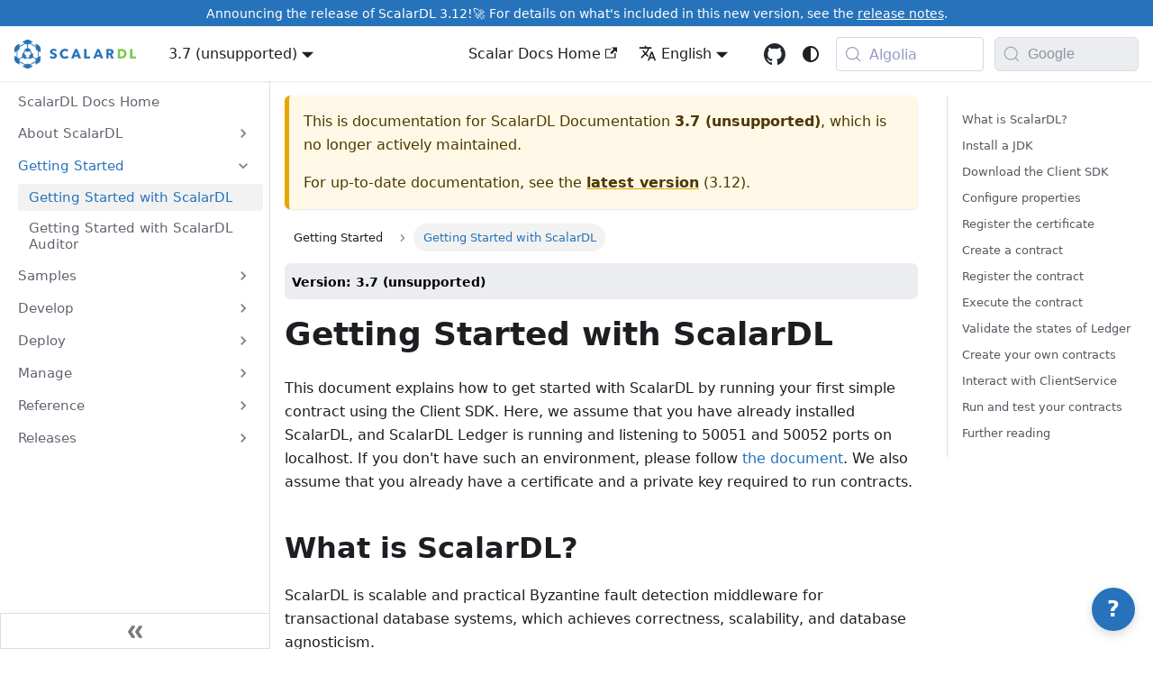

--- FILE ---
content_type: text/html; charset=utf-8
request_url: https://scalardl.scalar-labs.com/docs/3.7/getting-started/
body_size: 14891
content:
<!doctype html>
<html lang="en-US" dir="ltr" class="docs-wrapper plugin-docs plugin-id-default docs-version-3.7 docs-doc-page docs-doc-id-getting-started" data-has-hydrated="false">
<head>
<meta charset="UTF-8">
<meta name="generator" content="Docusaurus v3.9.2">
<title data-rh="true">Getting Started with ScalarDL | ScalarDL Documentation</title><meta data-rh="true" name="viewport" content="width=device-width,initial-scale=1"><meta data-rh="true" name="twitter:card" content="summary_large_image"><meta data-rh="true" property="og:image" content="https://scalardl.scalar-labs.com/img/scalardl-social-card-preview.png"><meta data-rh="true" name="twitter:image" content="https://scalardl.scalar-labs.com/img/scalardl-social-card-preview.png"><meta data-rh="true" property="og:url" content="https://scalardl.scalar-labs.com/docs/3.7/getting-started"><meta data-rh="true" property="og:locale" content="en_US"><meta data-rh="true" property="og:locale:alternate" content="ja_JP"><meta data-rh="true" name="docusaurus_locale" content="en-us"><meta data-rh="true" name="docsearch:language" content="en-us"><meta data-rh="true" name="docusaurus_version" content="3.7"><meta data-rh="true" name="docusaurus_tag" content="docs-default-3.7"><meta data-rh="true" name="docsearch:version" content="3.7"><meta data-rh="true" name="docsearch:docusaurus_tag" content="docs-default-3.7"><meta data-rh="true" property="og:title" content="Getting Started with ScalarDL | ScalarDL Documentation"><meta data-rh="true" name="description" content="This document explains how to get started with ScalarDL by running your first simple contract using the Client SDK."><meta data-rh="true" property="og:description" content="This document explains how to get started with ScalarDL by running your first simple contract using the Client SDK."><link data-rh="true" rel="icon" href="/img/favicon.ico"><link data-rh="true" rel="canonical" href="https://scalardl.scalar-labs.com/docs/3.7/getting-started"><link data-rh="true" rel="alternate" href="https://scalardl.scalar-labs.com/docs/3.7/getting-started" hreflang="en-US"><link data-rh="true" rel="alternate" href="https://scalardl.scalar-labs.com/ja-jp/docs/3.7/getting-started" hreflang="ja-JP"><link data-rh="true" rel="alternate" href="https://scalardl.scalar-labs.com/docs/3.7/getting-started" hreflang="x-default"><link data-rh="true" rel="preconnect" href="https://CY5H1F29T8-dsn.algolia.net" crossorigin="anonymous"><script data-rh="true" type="application/ld+json">{"@context":"https://schema.org","@type":"BreadcrumbList","itemListElement":[{"@type":"ListItem","position":1,"name":"Getting Started with ScalarDL","item":"https://scalardl.scalar-labs.com/docs/3.7/getting-started"}]}</script><link rel="preconnect" href="https://www.google-analytics.com">
<link rel="preconnect" href="https://www.googletagmanager.com">
<script async src="https://www.googletagmanager.com/gtag/js?id=G-Q4TKS77KCP"></script>
<script>function gtag(){dataLayer.push(arguments)}window.dataLayer=window.dataLayer||[],gtag("js",new Date),gtag("config","G-Q4TKS77KCP",{anonymize_ip:!0})</script>
<link rel="preconnect" href="https://www.googletagmanager.com">
<script>window.dataLayer=window.dataLayer||[]</script>
<script>!function(e,t,a,n,g){e[n]=e[n]||[],e[n].push({"gtm.start":(new Date).getTime(),event:"gtm.js"});var m=t.getElementsByTagName(a)[0],r=t.createElement(a);r.async=!0,r.src="https://www.googletagmanager.com/gtm.js?id=GTM-WL9C9L5",m.parentNode.insertBefore(r,m)}(window,document,"script","dataLayer")</script>



<link rel="search" type="application/opensearchdescription+xml" title="ScalarDL Documentation" href="/opensearch.xml">



<link rel="icon" href="/img/favicon.png">
<link rel="manifest" href="/manifest.json">
<meta name="theme-color" content="#2673BB">
<meta name="apple-mobile-web-app-capable" content="yes">
<meta name="apple-mobile-web-app-status-bar-style" content="#2673BB">
<link rel="apple-touch-icon" href="/img/favicon.png">
<link rel="mask-icon" href="/img/favicon.svg" color="#2673BB">
<meta name="msapplication-TileImage" content="/img/favicon.png">
<meta name="msapplication-TileColor" content="#2673BB"><link rel="stylesheet" href="/assets/css/styles.e505f5c2.css">
<script src="/assets/js/runtime~main.6fcb7cdf.js" defer="defer"></script>
<script src="/assets/js/main.ebb3341e.js" defer="defer"></script>
</head>
<body class="navigation-with-keyboard">
<noscript><iframe src="https://www.googletagmanager.com/ns.html?id=GTM-WL9C9L5" height="0" width="0" style="display:none;visibility:hidden"></iframe></noscript>


<svg style="display: none;"><defs>
<symbol id="theme-svg-external-link" viewBox="0 0 24 24"><path fill="currentColor" d="M21 13v10h-21v-19h12v2h-10v15h17v-8h2zm3-12h-10.988l4.035 4-6.977 7.07 2.828 2.828 6.977-7.07 4.125 4.172v-11z"/></symbol>
</defs></svg>
<script>!function(){var t=function(){try{return new URLSearchParams(window.location.search).get("docusaurus-theme")}catch(t){}}()||function(){try{return window.localStorage.getItem("theme")}catch(t){}}();document.documentElement.setAttribute("data-theme",t||(window.matchMedia("(prefers-color-scheme: dark)").matches?"dark":"light")),document.documentElement.setAttribute("data-theme-choice",t||"system")}(),function(){try{const n=new URLSearchParams(window.location.search).entries();for(var[t,e]of n)if(t.startsWith("docusaurus-data-")){var a=t.replace("docusaurus-data-","data-");document.documentElement.setAttribute(a,e)}}catch(t){}}(),document.documentElement.setAttribute("data-announcement-bar-initially-dismissed",function(){try{return"true"===localStorage.getItem("docusaurus.announcement.dismiss")}catch(t){}return!1}())</script><div id="__docusaurus"><div role="region" aria-label="Skip to main content"><a class="skipToContent_fXgn" href="#__docusaurus_skipToContent_fallback">Skip to main content</a></div><div class="theme-announcement-bar announcementBar_mb4j" style="background-color:#2673BB;color:#FFFFFF" role="banner"><div class="content_knG7 announcementBarContent_xLdY">Announcing the release of ScalarDL 3.12!🚀 For details on what's included in this new version, see the <a target="_self" href="/docs/latest/releases/release-notes?utm_source=docs-site&utm_medium=announcementbar">release notes</a>.</div></div><nav aria-label="Main" class="theme-layout-navbar navbar navbar--fixed-top"><div class="navbar__inner"><div class="theme-layout-navbar-left navbar__items"><button aria-label="Toggle navigation bar" aria-expanded="false" class="navbar__toggle clean-btn" type="button"><svg width="30" height="30" viewBox="0 0 30 30" aria-hidden="true"><path stroke="currentColor" stroke-linecap="round" stroke-miterlimit="10" stroke-width="2" d="M4 7h22M4 15h22M4 23h22"></path></svg></button><a class="navbar__brand" target="_self" href="/docs/latest/"><div class="navbar__logo"><img src="/img/scalardl-logo.png" alt="ScalarDL logo" class="themedComponent_mlkZ themedComponent--light_NVdE"><img src="/img/scalardl-logo.png" alt="ScalarDL logo" class="themedComponent_mlkZ themedComponent--dark_xIcU"></div><b class="navbar__title text--truncate"></b></a><div class="navbar__item dropdown dropdown--hoverable"><a class="navbar__link" aria-haspopup="true" aria-expanded="false" role="button" href="/docs/3.7/getting-started">3.7 (unsupported)</a><ul class="dropdown__menu"><li><a class="dropdown__link" href="/docs/latest/getting-started">3.12</a></li><li><a class="dropdown__link" href="/docs/3.11/getting-started">3.11</a></li><li><a class="dropdown__link" href="/docs/3.10/getting-started">3.10</a></li><li><a class="dropdown__link" href="/docs/3.9/getting-started">3.9</a></li><li><a class="dropdown__link" href="/unsupported-versions">Unsupported Versions</a></li></ul></div></div><div class="theme-layout-navbar-right navbar__items navbar__items--right"><a href="https://developers.scalar-labs.com/docs/" target="_blank" rel="noopener noreferrer" class="navbar__item navbar__link">Scalar Docs Home<svg width="13.5" height="13.5" aria-label="(opens in new tab)" class="iconExternalLink_nPIU"><use href="#theme-svg-external-link"></use></svg></a><div class="navbar__item dropdown dropdown--hoverable dropdown--right"><a href="#" aria-haspopup="true" aria-expanded="false" role="button" class="navbar__link"><svg viewBox="0 0 24 24" width="20" height="20" aria-hidden="true" class="iconLanguage_nlXk"><path fill="currentColor" d="M12.87 15.07l-2.54-2.51.03-.03c1.74-1.94 2.98-4.17 3.71-6.53H17V4h-7V2H8v2H1v1.99h11.17C11.5 7.92 10.44 9.75 9 11.35 8.07 10.32 7.3 9.19 6.69 8h-2c.73 1.63 1.73 3.17 2.98 4.56l-5.09 5.02L4 19l5-5 3.11 3.11.76-2.04zM18.5 10h-2L12 22h2l1.12-3h4.75L21 22h2l-4.5-12zm-2.62 7l1.62-4.33L19.12 17h-3.24z"></path></svg>English</a><ul class="dropdown__menu"><li><a href="/docs/3.7/getting-started" target="_self" rel="noopener noreferrer" class="dropdown__link dropdown__link--active" lang="en-US">English</a></li><li><a href="/ja-jp/docs/3.7/getting-started" target="_self" rel="noopener noreferrer" class="dropdown__link" lang="ja-JP">日本語</a></li></ul></div><div class="notification-wrapper"><svg aria-hidden="true" focusable="false" data-prefix="far" data-icon="bell" class="svg-inline--fa fa-bell fa-lg" role="img" xmlns="http://www.w3.org/2000/svg" viewBox="0 0 448 512"><path fill="currentColor" d="M224 0c-17.7 0-32 14.3-32 32V51.2C119 66 64 130.6 64 208v25.4c0 45.4-15.5 89.5-43.8 124.9L5.3 377c-5.8 7.2-6.9 17.1-2.9 25.4S14.8 416 24 416H424c9.2 0 17.6-5.3 21.6-13.6s2.9-18.2-2.9-25.4l-14.9-18.6C399.5 322.9 384 278.8 384 233.4V208c0-77.4-55-142-128-156.8V32c0-17.7-14.3-32-32-32zm0 96c61.9 0 112 50.1 112 112v25.4c0 47.9 13.9 94.6 39.7 134.6H72.3C98.1 328 112 281.3 112 233.4V208c0-61.9 50.1-112 112-112zm64 352H224 160c0 17 6.7 33.3 18.7 45.3s28.3 18.7 45.3 18.7s33.3-6.7 45.3-18.7s18.7-28.3 18.7-45.3z"></path></svg></div><a href="https://github.com/scalar-labs/scalardl" target="_blank" rel="noopener noreferrer" class="navbar__item navbar__link header-github-link" aria-label="GitHub repository"></a><div class="toggle_vylO colorModeToggle_DEke"><button class="clean-btn toggleButton_gllP toggleButtonDisabled_aARS" type="button" disabled="" title="system mode" aria-label="Switch between dark and light mode (currently system mode)"><svg viewBox="0 0 24 24" width="24" height="24" aria-hidden="true" class="toggleIcon_g3eP lightToggleIcon_pyhR"><path fill="currentColor" d="M12,9c1.65,0,3,1.35,3,3s-1.35,3-3,3s-3-1.35-3-3S10.35,9,12,9 M12,7c-2.76,0-5,2.24-5,5s2.24,5,5,5s5-2.24,5-5 S14.76,7,12,7L12,7z M2,13l2,0c0.55,0,1-0.45,1-1s-0.45-1-1-1l-2,0c-0.55,0-1,0.45-1,1S1.45,13,2,13z M20,13l2,0c0.55,0,1-0.45,1-1 s-0.45-1-1-1l-2,0c-0.55,0-1,0.45-1,1S19.45,13,20,13z M11,2v2c0,0.55,0.45,1,1,1s1-0.45,1-1V2c0-0.55-0.45-1-1-1S11,1.45,11,2z M11,20v2c0,0.55,0.45,1,1,1s1-0.45,1-1v-2c0-0.55-0.45-1-1-1C11.45,19,11,19.45,11,20z M5.99,4.58c-0.39-0.39-1.03-0.39-1.41,0 c-0.39,0.39-0.39,1.03,0,1.41l1.06,1.06c0.39,0.39,1.03,0.39,1.41,0s0.39-1.03,0-1.41L5.99,4.58z M18.36,16.95 c-0.39-0.39-1.03-0.39-1.41,0c-0.39,0.39-0.39,1.03,0,1.41l1.06,1.06c0.39,0.39,1.03,0.39,1.41,0c0.39-0.39,0.39-1.03,0-1.41 L18.36,16.95z M19.42,5.99c0.39-0.39,0.39-1.03,0-1.41c-0.39-0.39-1.03-0.39-1.41,0l-1.06,1.06c-0.39,0.39-0.39,1.03,0,1.41 s1.03,0.39,1.41,0L19.42,5.99z M7.05,18.36c0.39-0.39,0.39-1.03,0-1.41c-0.39-0.39-1.03-0.39-1.41,0l-1.06,1.06 c-0.39,0.39-0.39,1.03,0,1.41s1.03,0.39,1.41,0L7.05,18.36z"></path></svg><svg viewBox="0 0 24 24" width="24" height="24" aria-hidden="true" class="toggleIcon_g3eP darkToggleIcon_wfgR"><path fill="currentColor" d="M9.37,5.51C9.19,6.15,9.1,6.82,9.1,7.5c0,4.08,3.32,7.4,7.4,7.4c0.68,0,1.35-0.09,1.99-0.27C17.45,17.19,14.93,19,12,19 c-3.86,0-7-3.14-7-7C5,9.07,6.81,6.55,9.37,5.51z M12,3c-4.97,0-9,4.03-9,9s4.03,9,9,9s9-4.03,9-9c0-0.46-0.04-0.92-0.1-1.36 c-0.98,1.37-2.58,2.26-4.4,2.26c-2.98,0-5.4-2.42-5.4-5.4c0-1.81,0.89-3.42,2.26-4.4C12.92,3.04,12.46,3,12,3L12,3z"></path></svg><svg viewBox="0 0 24 24" width="24" height="24" aria-hidden="true" class="toggleIcon_g3eP systemToggleIcon_QzmC"><path fill="currentColor" d="m12 21c4.971 0 9-4.029 9-9s-4.029-9-9-9-9 4.029-9 9 4.029 9 9 9zm4.95-13.95c1.313 1.313 2.05 3.093 2.05 4.95s-0.738 3.637-2.05 4.95c-1.313 1.313-3.093 2.05-4.95 2.05v-14c1.857 0 3.637 0.737 4.95 2.05z"></path></svg></button></div><div class="navbarSearchContainer_Bca1"><button type="button" class="DocSearch DocSearch-Button" aria-label="Search docs with Algolia (Meta+k)" aria-keyshortcuts="Meta+k"><span class="DocSearch-Button-Container"><svg width="20" height="20" class="DocSearch-Search-Icon" viewBox="0 0 24 24" aria-hidden="true"><circle cx="11" cy="11" r="8" stroke="currentColor" fill="none" stroke-width="1.4"></circle><path d="m21 21-4.3-4.3" stroke="currentColor" fill="none" stroke-linecap="round" stroke-linejoin="round"></path></svg><span class="DocSearch-Button-Placeholder">Algolia</span></span><span class="DocSearch-Button-Keys"></span></button></div><div class="googleSearchContainer"><form class="googleSearchForm"><div class="googleSearchInputWrapper"><button type="submit" class="googleSearchButton" aria-label="Search" disabled=""><svg width="16" height="16" viewBox="0 0 24 24" fill="none" xmlns="http://www.w3.org/2000/svg" class="googleSearchIcon"><path d="M21.53 20.47l-3.66-3.66C19.195 15.24 20 13.214 20 11c0-4.97-4.03-9-9-9s-9 4.03-9 9 4.03 9 9 9c2.215 0 4.24-.804 5.808-2.13l3.66 3.66c.147.146.34.22.53.22s.385-.073.53-.22c.295-.293.295-.767.002-1.06zM3.5 11c0-4.135 3.365-7.5 7.5-7.5s7.5 3.365 7.5 7.5-3.365 7.5-7.5 7.5-7.5-3.365-7.5-7.5z" fill="currentColor"></path></svg></button><input type="text" placeholder="Google" class="googleSearchInput" aria-label="Search documentation with Google" value=""></div></form></div></div></div><div role="presentation" class="navbar-sidebar__backdrop"></div></nav><div id="__docusaurus_skipToContent_fallback" class="theme-layout-main main-wrapper mainWrapper_z2l0"><div class="docsWrapper_hBAB"><button aria-label="Scroll back to top" class="clean-btn theme-back-to-top-button backToTopButton_sjWU" type="button"></button><div class="docRoot_UBD9"><aside class="theme-doc-sidebar-container docSidebarContainer_YfHR"><div class="sidebarViewport_aRkj"><div class="sidebar_njMd"><nav aria-label="Docs sidebar" class="menu thin-scrollbar menu_SIkG menuWithAnnouncementBar_GW3s"><ul class="theme-doc-sidebar-menu menu__list"><li class="theme-doc-sidebar-item-link theme-doc-sidebar-item-link-level-1 menu__list-item"><a class="menu__link" href="/docs/3.7/"><span title="ScalarDL Docs Home" class="linkLabel_WmDU">ScalarDL Docs Home</span></a></li><li class="theme-doc-sidebar-item-category theme-doc-sidebar-item-category-level-1 menu__list-item menu__list-item--collapsed"><div class="menu__list-item-collapsible"><a class="categoryLink_byQd menu__link menu__link--sublist menu__link--sublist-caret" role="button" aria-expanded="false" href="/docs/3.7/overview"><span title="About ScalarDL" class="categoryLinkLabel_W154">About ScalarDL</span></a></div></li><li class="theme-doc-sidebar-item-category theme-doc-sidebar-item-category-level-1 menu__list-item"><div class="menu__list-item-collapsible"><a class="categoryLink_byQd menu__link menu__link--sublist menu__link--sublist-caret menu__link--active" role="button" aria-expanded="true" href="/docs/3.7/getting-started"><span title="Getting Started" class="categoryLinkLabel_W154">Getting Started</span></a></div><ul class="menu__list"><li class="theme-doc-sidebar-item-link theme-doc-sidebar-item-link-level-2 menu__list-item"><a class="menu__link menu__link--active" aria-current="page" tabindex="0" href="/docs/3.7/getting-started"><span title="Getting Started with ScalarDL" class="linkLabel_WmDU">Getting Started with ScalarDL</span></a></li><li class="theme-doc-sidebar-item-link theme-doc-sidebar-item-link-level-2 menu__list-item"><a class="menu__link" tabindex="0" href="/docs/3.7/getting-started-auditor"><span title="Getting Started with ScalarDL Auditor" class="linkLabel_WmDU">Getting Started with ScalarDL Auditor</span></a></li></ul></li><li class="theme-doc-sidebar-item-category theme-doc-sidebar-item-category-level-1 menu__list-item menu__list-item--collapsed"><div class="menu__list-item-collapsible"><a class="categoryLink_byQd menu__link menu__link--sublist menu__link--sublist-caret" role="button" aria-expanded="false" href="/docs/3.7/applications/simple-bank-account/"><span title="Samples" class="categoryLinkLabel_W154">Samples</span></a></div></li><li class="theme-doc-sidebar-item-category theme-doc-sidebar-item-category-level-1 menu__list-item menu__list-item--collapsed"><div class="menu__list-item-collapsible"><a class="categoryLink_byQd menu__link menu__link--sublist menu__link--sublist-caret" role="button" aria-expanded="false" href="/docs/3.7/scalardl-java-client-sdk/"><span title="Develop" class="categoryLinkLabel_W154">Develop</span></a></div></li><li class="theme-doc-sidebar-item-category theme-doc-sidebar-item-category-level-1 menu__list-item menu__list-item--collapsed"><div class="menu__list-item-collapsible"><a class="categoryLink_byQd menu__link menu__link--sublist menu__link--sublist-caret" role="button" aria-expanded="false" href="/docs/3.7/scalar-kubernetes/SetupDatabaseForAWS"><span title="Deploy" class="categoryLinkLabel_W154">Deploy</span></a></div></li><li class="theme-doc-sidebar-item-category theme-doc-sidebar-item-category-level-1 menu__list-item menu__list-item--collapsed"><div class="menu__list-item-collapsible"><a class="categoryLink_byQd menu__link menu__link--sublist menu__link--sublist-caret" role="button" aria-expanded="false" href="/docs/3.7/scalar-kubernetes/alerts/Envoy"><span title="Manage" class="categoryLinkLabel_W154">Manage</span></a></div></li><li class="theme-doc-sidebar-item-category theme-doc-sidebar-item-category-level-1 menu__list-item menu__list-item--collapsed"><div class="menu__list-item-collapsible"><a class="categoryLink_byQd menu__link menu__link--sublist menu__link--sublist-caret" role="button" aria-expanded="false" href="/docs/3.7/compatibility"><span title="Reference" class="categoryLinkLabel_W154">Reference</span></a></div></li><li class="theme-doc-sidebar-item-category theme-doc-sidebar-item-category-level-1 menu__list-item menu__list-item--collapsed"><div class="menu__list-item-collapsible"><a class="categoryLink_byQd menu__link menu__link--sublist menu__link--sublist-caret" role="button" aria-expanded="false" href="/docs/3.7/releases/release-notes"><span title="Releases" class="categoryLinkLabel_W154">Releases</span></a></div></li></ul></nav><button type="button" title="Collapse sidebar" aria-label="Collapse sidebar" class="button button--secondary button--outline collapseSidebarButton_JQG6"><svg width="16" height="16" viewBox="0 0 16 16" aria-hidden="true" class="collapseSidebarButtonIcon_Iseg"><g fill="#7a7a7a"><path d="M7.994 8.018c0 0.16 -0.049 0.32 -0.138 0.438l-3.997 5.994a0.789 0.789 0 0 1 -0.662 0.364H0.8a0.804 0.804 0 0 1 -0.8 -0.8c0 -0.16 0.047 -0.323 0.134 -0.442l3.702 -5.554L0.134 2.462A0.747 0.747 0 0 1 0 2.022a0.8 0.8 0 0 1 0.8 -0.797h2.397c0.282 0 0.521 0.144 0.662 0.361l3.997 5.991a0.747 0.747 0 0 1 0.138 0.441m0 0"></path><path d="M15.984 8.018c0 0.16 -0.047 0.32 -0.134 0.438l-3.997 5.994a0.8 0.8 0 0 1 -0.662 0.364h-2.4a0.803 0.803 0 0 1 -0.662 -1.242l3.701 -5.554 -3.701 -5.557a0.747 0.747 0 0 1 -0.134 -0.441 0.8 0.8 0 0 1 0.797 -0.797h2.4a0.8 0.8 0 0 1 0.662 0.361l3.997 5.994a0.747 0.747 0 0 1 0.134 0.441m0 0"></path></g></svg></button></div></div></aside><main class="docMainContainer_TBSr"><div class="container padding-top--md padding-bottom--lg"><div class="row"><div class="col docItemCol_z5aJ"><div class="theme-doc-version-banner alert alert--warning margin-bottom--md" role="alert"><div>This is documentation for <!-- -->ScalarDL Documentation<!-- --> <b>3.7 (unsupported)</b>, which is no longer actively maintained.</div><div class="margin-top--md">For up-to-date documentation, see the <b><a href="/docs/latest/getting-started">latest version</a></b> (<!-- -->3.12<!-- -->).</div></div><div class="docItemContainer_c0TR"><article><nav class="theme-doc-breadcrumbs breadcrumbsContainer_Z_bl" aria-label="Breadcrumbs"><ul class="breadcrumbs"><li class="breadcrumbs__item"><span class="breadcrumbs__link">Getting Started</span></li><li class="breadcrumbs__item breadcrumbs__item--active"><span class="breadcrumbs__link">Getting Started with ScalarDL</span></li></ul></nav><span class="theme-doc-version-badge badge badge--secondary">Version: 3.7 (unsupported)<div class="row margin-top--sm theme-doc-footer-tags-row"><div class="col"><ul class="tags_ysAR padding--none margin-left--sm"></ul><a href="https://scalar-labs.com/pricing/" target="_blank" class="fa-solid fa-circle-question tooltip"><svg aria-hidden="true" focusable="false" data-prefix="far" data-icon="circle-question" class="svg-inline--fa fa-circle-question fa-lg" role="img" xmlns="http://www.w3.org/2000/svg" viewBox="0 0 512 512"><path fill="currentColor" d="M464 256A208 208 0 1 0 48 256a208 208 0 1 0 416 0zM0 256a256 256 0 1 1 512 0A256 256 0 1 1 0 256zm169.8-90.7c7.9-22.3 29.1-37.3 52.8-37.3h58.3c34.9 0 63.1 28.3 63.1 63.1c0 22.6-12.1 43.5-31.7 54.8L280 264.4c-.2 13-10.9 23.6-24 23.6c-13.3 0-24-10.7-24-24V250.5c0-8.6 4.6-16.5 12.1-20.8l44.3-25.4c4.7-2.7 7.6-7.7 7.6-13.1c0-8.4-6.8-15.1-15.1-15.1H222.6c-3.4 0-6.4 2.1-7.5 5.3l-.4 1.2c-4.4 12.5-18.2 19-30.6 14.6s-19-18.2-14.6-30.6l.4-1.2zM224 352a32 32 0 1 1 64 0 32 32 0 1 1 -64 0z"></path></svg><span class="tooltiptext">Features and pricing</span></a></div></div></span><div class="tocCollapsible_ETCw theme-doc-toc-mobile tocMobile_ITEo"><button type="button" class="clean-btn tocCollapsibleButton_TO0P">On this page</button></div><div class="theme-doc-markdown markdown"><header><h1>Getting Started with ScalarDL</h1></header>
<p>This document explains how to get started with ScalarDL by running your first simple contract using the Client SDK.
Here, we assume that you have already installed ScalarDL, and ScalarDL Ledger is running and listening to 50051 and 50052 ports on localhost. If you don&#x27;t have such an environment, please follow <a class="" href="/docs/3.7/installation-with-docker">the document</a>. We also assume that you already have a certificate and a private key required to run contracts.</p>
<h2 class="anchor anchorTargetStickyNavbar_Vzrq" id="what-is-scalardl">What is ScalarDL?<a href="#what-is-scalardl" class="hash-link" aria-label="Direct link to What is ScalarDL?" title="Direct link to What is ScalarDL?" translate="no">​</a></h2>
<p>ScalarDL is scalable and practical Byzantine fault detection middleware for transactional database systems, which achieves correctness, scalability, and database agnosticism.</p>
<p>ScalarDL is composed of Ledger, Auditor, and Client SDK as shown in the following figure. ScalarDL Ledger manages application data in its own unique way using hash-chain and digital signature. ScalarDL Auditor is an optional component and manages a copy of Ledger data without depending on Ledger to identify the discrepancy between Ledger and Auditor data.
The Client SDK is a set of user-facing programs to interact with Ledger and Auditor. For more details, please read the <a class="" href="/docs/3.7/design">design doc</a> and <a class="" href="/docs/3.7/implementation">implementation details</a>.</p>
<p><img decoding="async" loading="lazy" src="/assets/images/scalardl-3c59be0c9cabc1d5af5e76d22e974885.png" width="770" height="557" class="img_ev3q"></p>
<p>ScalarDL (Ledger and Auditor) abstracts data as a set of assets, where each asset is composed of the history of a record identified by a key called <code>asset_id</code> and a historical version number called <code>age</code>.
In this document, you will create a very simple application to manage an asset&#x27;s status using ScalarDL Client SDK.</p>
<h2 class="anchor anchorTargetStickyNavbar_Vzrq" id="install-a-jdk">Install a JDK<a href="#install-a-jdk" class="hash-link" aria-label="Direct link to Install a JDK" title="Direct link to Install a JDK" translate="no">​</a></h2>
<p>Because ScalarDL is written in Java, using Java is one of the easiest ways to build a ScalarDL applications.
In such a case, you must have one of the following Java Development Kits (JDKs) installed in your environment:</p>
<ul>
<li class=""><a href="https://www.oracle.com/java/technologies/downloads/" target="_blank" rel="noopener noreferrer" class="">Oracle JDK</a> LTS version (8, 11, or 17)</li>
<li class=""><a href="https://openjdk.org/install/" target="_blank" rel="noopener noreferrer" class="">OpenJDK</a> LTS version (8, 11, or 17)</li>
</ul>
<div class="theme-admonition theme-admonition-warning admonition_xJq3 alert alert--warning"><div class="admonitionHeading_Gvgb"><span class="admonitionIcon_Rf37"><svg viewBox="0 0 16 16"><path fill-rule="evenodd" d="M8.893 1.5c-.183-.31-.52-.5-.887-.5s-.703.19-.886.5L.138 13.499a.98.98 0 0 0 0 1.001c.193.31.53.501.886.501h13.964c.367 0 .704-.19.877-.5a1.03 1.03 0 0 0 .01-1.002L8.893 1.5zm.133 11.497H6.987v-2.003h2.039v2.003zm0-3.004H6.987V5.987h2.039v4.006z"></path></svg></span>warning</div><div class="admonitionContent_BuS1"><p>Since ScalarDL is built with JDK 8, contracts must be a JDK 8-compatible binary.
If you use a version other than JDK 8, you must configure your build tool to build the JDK 8-compatible binary.
There are several ways to specify binary compatibility, including using the <code>--release 8</code> option for javac or setting Gradle (or Maven) configurations to use the JDK 8 toolchain as follows.</p><div class="language-gradle codeBlockContainer_Ckt0 theme-code-block" style="--prism-color:#393A34;--prism-background-color:#f6f8fa"><div class="codeBlockContent_QJqH"><pre tabindex="0" class="prism-code language-gradle codeBlock_bY9V thin-scrollbar" style="color:#393A34;background-color:#f6f8fa"><code class="codeBlockLines_e6Vv"><span class="token-line" style="color:#393A34"><span class="token plain">java </span><span class="token punctuation" style="color:#393A34">{</span><span class="token plain"></span><br></span><span class="token-line" style="color:#393A34"><span class="token plain">    toolchain </span><span class="token punctuation" style="color:#393A34">{</span><span class="token plain"></span><br></span><span class="token-line" style="color:#393A34"><span class="token plain">        languageVersion</span><span class="token punctuation" style="color:#393A34">.</span><span class="token function" style="color:#d73a49">set</span><span class="token punctuation" style="color:#393A34">(</span><span class="token plain">JavaLanguageVersion</span><span class="token punctuation" style="color:#393A34">.</span><span class="token function" style="color:#d73a49">of</span><span class="token punctuation" style="color:#393A34">(</span><span class="token number" style="color:#36acaa">8</span><span class="token punctuation" style="color:#393A34">)</span><span class="token punctuation" style="color:#393A34">)</span><span class="token plain"></span><br></span><span class="token-line" style="color:#393A34"><span class="token plain">    </span><span class="token punctuation" style="color:#393A34">}</span><span class="token plain"></span><br></span><span class="token-line" style="color:#393A34"><span class="token plain"></span><span class="token punctuation" style="color:#393A34">}</span><br></span></code></pre></div></div><p>For more details about the Gradle and Maven configurations, see <a href="https://docs.gradle.org/current/userguide/toolchains.html" target="_blank" rel="noopener noreferrer" class="">Toolchains for JVM projects for Gradle</a> and <a href="https://maven.apache.org/guides/mini/guide-using-toolchains.html" target="_blank" rel="noopener noreferrer" class="">Guide to Using Toolchains for Maven</a>.</p></div></div>
<div class="theme-admonition theme-admonition-note admonition_xJq3 alert alert--secondary"><div class="admonitionHeading_Gvgb"><span class="admonitionIcon_Rf37"><svg viewBox="0 0 14 16"><path fill-rule="evenodd" d="M6.3 5.69a.942.942 0 0 1-.28-.7c0-.28.09-.52.28-.7.19-.18.42-.28.7-.28.28 0 .52.09.7.28.18.19.28.42.28.7 0 .28-.09.52-.28.7a1 1 0 0 1-.7.3c-.28 0-.52-.11-.7-.3zM8 7.99c-.02-.25-.11-.48-.31-.69-.2-.19-.42-.3-.69-.31H6c-.27.02-.48.13-.69.31-.2.2-.3.44-.31.69h1v3c.02.27.11.5.31.69.2.2.42.31.69.31h1c.27 0 .48-.11.69-.31.2-.19.3-.42.31-.69H8V7.98v.01zM7 2.3c-3.14 0-5.7 2.54-5.7 5.68 0 3.14 2.56 5.7 5.7 5.7s5.7-2.55 5.7-5.7c0-3.15-2.56-5.69-5.7-5.69v.01zM7 .98c3.86 0 7 3.14 7 7s-3.14 7-7 7-7-3.12-7-7 3.14-7 7-7z"></path></svg></span>note</div><div class="admonitionContent_BuS1"><p>We recommend using the LTS versions mentioned above, but other non-LTS versions may work.</p><p>In addition, other JDKs should work with ScalarDL, but we haven&#x27;t tested them.</p></div></div>
<h2 class="anchor anchorTargetStickyNavbar_Vzrq" id="download-the-client-sdk">Download the Client SDK<a href="#download-the-client-sdk" class="hash-link" aria-label="Direct link to Download the Client SDK" title="Direct link to Download the Client SDK" translate="no">​</a></h2>
<p>The Client SDK library is available on <a href="https://search.maven.org/search?q=a:scalardl-java-client-sdk" target="_blank" rel="noopener noreferrer" class="">Maven Central</a>. You can install it in your application using your build tool such as Gradle.
For example in Gradle, you can add the following dependency to your build.gradle.</p>
<div class="language-text codeBlockContainer_Ckt0 theme-code-block" style="--prism-color:#393A34;--prism-background-color:#f6f8fa"><div class="codeBlockContent_QJqH"><pre tabindex="0" class="prism-code language-text codeBlock_bY9V thin-scrollbar" style="color:#393A34;background-color:#f6f8fa"><code class="codeBlockLines_e6Vv"><span class="token-line" style="color:#393A34"><span class="token plain">dependencies {</span><br></span><span class="token-line" style="color:#393A34"><span class="token plain">    compile group: &#x27;com.scalar-labs&#x27;, name: &#x27;scalardl-java-client-sdk&#x27;, version: &#x27;&lt;version&gt;&#x27;</span><br></span><span class="token-line" style="color:#393A34"><span class="token plain">}</span><br></span></code></pre></div></div>
<p>From here, let&#x27;s use the <a href="https://github.com/scalar-labs/scalardl-java-client-sdk" target="_blank" rel="noopener noreferrer" class="">scalardl-java-client-sdk</a> repo that has a sample <code>build.gradle</code>, sample contracts, and tools for quick testing.</p>
<p>First, specify a version (e.g., 3.6.0) to use. Please see <a href="https://github.com/scalar-labs/scalardl-java-client-sdk/tags" target="_blank" rel="noopener noreferrer" class="">tags</a> for available versions.</p>
<div class="language-shell codeBlockContainer_Ckt0 theme-code-block" style="--prism-color:#393A34;--prism-background-color:#f6f8fa"><div class="codeBlockContent_QJqH"><pre tabindex="0" class="prism-code language-shell codeBlock_bY9V thin-scrollbar" style="color:#393A34;background-color:#f6f8fa"><code class="codeBlockLines_e6Vv"><span class="token-line" style="color:#393A34"><span class="token plain">VERSION=X.Y.Z</span><br></span></code></pre></div></div>
<p>Then, clone the repo and download the tools.</p>
<div class="language-shell codeBlockContainer_Ckt0 theme-code-block" style="--prism-color:#393A34;--prism-background-color:#f6f8fa"><div class="codeBlockContent_QJqH"><pre tabindex="0" class="prism-code language-shell codeBlock_bY9V thin-scrollbar" style="color:#393A34;background-color:#f6f8fa"><code class="codeBlockLines_e6Vv"><span class="token-line" style="color:#393A34"><span class="token plain">git clone https://github.com/scalar-labs/scalardl-java-client-sdk.git</span><br></span><span class="token-line" style="color:#393A34"><span class="token plain">cd scalardl-java-client-sdk</span><br></span><span class="token-line" style="color:#393A34"><span class="token plain">git checkout v$VERSION</span><br></span><span class="token-line" style="color:#393A34"><span class="token plain">curl -OL https://github.com/scalar-labs/scalardl-java-client-sdk/releases/download/v$VERSION/scalardl-java-client-sdk-$VERSION.zip</span><br></span><span class="token-line" style="color:#393A34"><span class="token plain">unzip scalardl-java-client-sdk-$VERSION.zip</span><br></span><span class="token-line" style="color:#393A34"><span class="token plain">mv scalardl-java-client-sdk-$VERSION client</span><br></span></code></pre></div></div>
<h2 class="anchor anchorTargetStickyNavbar_Vzrq" id="configure-properties">Configure properties<a href="#configure-properties" class="hash-link" aria-label="Direct link to Configure properties" title="Direct link to Configure properties" translate="no">​</a></h2>
<p>The first thing you need to do is to configure the Client SDK.
The following sample properties are the minimum required properties for the Client SDK to interact with ScalarDL Ledger.</p>
<div class="language-text codeBlockContainer_Ckt0 theme-code-block" style="--prism-color:#393A34;--prism-background-color:#f6f8fa"><div class="codeBlockContent_QJqH"><pre tabindex="0" class="prism-code language-text codeBlock_bY9V thin-scrollbar" style="color:#393A34;background-color:#f6f8fa"><code class="codeBlockLines_e6Vv"><span class="token-line" style="color:#393A34"><span class="token plain">[client.properties]</span><br></span><span class="token-line" style="color:#393A34"><span class="token plain"># A host name of ScalarDL Ledger</span><br></span><span class="token-line" style="color:#393A34"><span class="token plain">scalar.dl.client.server.host=localhost</span><br></span><span class="token-line" style="color:#393A34"><span class="token plain" style="display:inline-block"></span><br></span><span class="token-line" style="color:#393A34"><span class="token plain"># An ID of a certificate holder. It must be configured for each private key and unique in the system.</span><br></span><span class="token-line" style="color:#393A34"><span class="token plain">scalar.dl.client.cert_holder_id=foo</span><br></span><span class="token-line" style="color:#393A34"><span class="token plain" style="display:inline-block"></span><br></span><span class="token-line" style="color:#393A34"><span class="token plain"># A certificate file path to use.</span><br></span><span class="token-line" style="color:#393A34"><span class="token plain">scalar.dl.client.cert_path=/path/to/foo.pem</span><br></span><span class="token-line" style="color:#393A34"><span class="token plain" style="display:inline-block"></span><br></span><span class="token-line" style="color:#393A34"><span class="token plain"># A private key file path to use. </span><br></span><span class="token-line" style="color:#393A34"><span class="token plain">scalar.dl.client.private_key_path=/path/to/foo-key.pem</span><br></span></code></pre></div></div>
<p>A sample <code>client.properties</code> file is available at the <code>conf</code> directory, so let&#x27;s copy it to the current directory.</p>
<div class="language-shell codeBlockContainer_Ckt0 theme-code-block" style="--prism-color:#393A34;--prism-background-color:#f6f8fa"><div class="codeBlockContent_QJqH"><pre tabindex="0" class="prism-code language-shell codeBlock_bY9V thin-scrollbar" style="color:#393A34;background-color:#f6f8fa"><code class="codeBlockLines_e6Vv"><span class="token-line" style="color:#393A34"><span class="token plain">cp conf/client.properties .</span><br></span></code></pre></div></div>
<p>Please update the values of the copied <code>client.properties</code> file depending on your environment.</p>
<h2 class="anchor anchorTargetStickyNavbar_Vzrq" id="register-the-certificate">Register the certificate<a href="#register-the-certificate" class="hash-link" aria-label="Direct link to Register the certificate" title="Direct link to Register the certificate" translate="no">​</a></h2>
<p>Next, let&#x27;s register your certificate to ScalarDL Ledger. Please check <a class="" href="/docs/3.7/ca/caclient-getting-started">caclient-getting-started</a> for how to prepare a certificate.</p>
<p>This time, let&#x27;s use a simple tool to register your certificate as follows.</p>
<div class="language-shell codeBlockContainer_Ckt0 theme-code-block" style="--prism-color:#393A34;--prism-background-color:#f6f8fa"><div class="codeBlockContent_QJqH"><pre tabindex="0" class="prism-code language-shell codeBlock_bY9V thin-scrollbar" style="color:#393A34;background-color:#f6f8fa"><code class="codeBlockLines_e6Vv"><span class="token-line" style="color:#393A34"><span class="token plain">client/bin/register-cert --properties client.properties</span><br></span></code></pre></div></div>
<p>The registered certificate will allow you to register and execute contracts and will also be used for detecting Byzantine faults in databases.
Note that you can only add new certs and cannot update existing certs in place for security reasons. When you want to add a new cert, increment <code>scalar.dl.client.cert_version</code> before executing the registration tool.</p>
<h2 class="anchor anchorTargetStickyNavbar_Vzrq" id="create-a-contract">Create a contract<a href="#create-a-contract" class="hash-link" aria-label="Direct link to Create a contract" title="Direct link to Create a contract" translate="no">​</a></h2>
<p>Contracts in ScalarDL are simply Java classes that extend the predefined base contract classes (such as <a href="https://scalar-labs.github.io/scalardl/javadoc/latest/ledger/com/scalar/dl/ledger/contract/JacksonBasedContract.html" target="_blank" rel="noopener noreferrer" class="">JacksonBasedContract</a> class) and override the <code>invoke</code> method. Let&#x27;s take a closer look at the <a href="https://github.com/scalar-labs/scalardl-java-client-sdk/blob/master/src/main/java/com/org1/contract/StateUpdater.java" target="_blank" rel="noopener noreferrer" class="">StateUpdater.java</a> contract which creates an asset and associates some states with it.</p>
<div class="language-java codeBlockContainer_Ckt0 theme-code-block" style="--prism-color:#393A34;--prism-background-color:#f6f8fa"><div class="codeBlockContent_QJqH"><pre tabindex="0" class="prism-code language-java codeBlock_bY9V thin-scrollbar" style="color:#393A34;background-color:#f6f8fa"><code class="codeBlockLines_e6Vv"><span class="token-line" style="color:#393A34"><span class="token keyword" style="color:#00009f">package</span><span class="token plain"> </span><span class="token namespace" style="opacity:0.7">com</span><span class="token namespace punctuation" style="opacity:0.7;color:#393A34">.</span><span class="token namespace" style="opacity:0.7">org1</span><span class="token namespace punctuation" style="opacity:0.7;color:#393A34">.</span><span class="token namespace" style="opacity:0.7">contract</span><span class="token punctuation" style="color:#393A34">;</span><span class="token plain"></span><br></span><span class="token-line" style="color:#393A34"><span class="token plain" style="display:inline-block"></span><br></span><span class="token-line" style="color:#393A34"><span class="token plain"></span><span class="token keyword" style="color:#00009f">import</span><span class="token plain"> </span><span class="token import namespace" style="opacity:0.7">com</span><span class="token import namespace punctuation" style="opacity:0.7;color:#393A34">.</span><span class="token import namespace" style="opacity:0.7">fasterxml</span><span class="token import namespace punctuation" style="opacity:0.7;color:#393A34">.</span><span class="token import namespace" style="opacity:0.7">jackson</span><span class="token import namespace punctuation" style="opacity:0.7;color:#393A34">.</span><span class="token import namespace" style="opacity:0.7">databind</span><span class="token import namespace punctuation" style="opacity:0.7;color:#393A34">.</span><span class="token import class-name">JsonNode</span><span class="token punctuation" style="color:#393A34">;</span><span class="token plain"></span><br></span><span class="token-line" style="color:#393A34"><span class="token plain"></span><span class="token keyword" style="color:#00009f">import</span><span class="token plain"> </span><span class="token import namespace" style="opacity:0.7">com</span><span class="token import namespace punctuation" style="opacity:0.7;color:#393A34">.</span><span class="token import namespace" style="opacity:0.7">scalar</span><span class="token import namespace punctuation" style="opacity:0.7;color:#393A34">.</span><span class="token import namespace" style="opacity:0.7">dl</span><span class="token import namespace punctuation" style="opacity:0.7;color:#393A34">.</span><span class="token import namespace" style="opacity:0.7">ledger</span><span class="token import namespace punctuation" style="opacity:0.7;color:#393A34">.</span><span class="token import namespace" style="opacity:0.7">contract</span><span class="token import namespace punctuation" style="opacity:0.7;color:#393A34">.</span><span class="token import class-name">JacksonBasedContract</span><span class="token punctuation" style="color:#393A34">;</span><span class="token plain"></span><br></span><span class="token-line" style="color:#393A34"><span class="token plain"></span><span class="token keyword" style="color:#00009f">import</span><span class="token plain"> </span><span class="token import namespace" style="opacity:0.7">com</span><span class="token import namespace punctuation" style="opacity:0.7;color:#393A34">.</span><span class="token import namespace" style="opacity:0.7">scalar</span><span class="token import namespace punctuation" style="opacity:0.7;color:#393A34">.</span><span class="token import namespace" style="opacity:0.7">dl</span><span class="token import namespace punctuation" style="opacity:0.7;color:#393A34">.</span><span class="token import namespace" style="opacity:0.7">ledger</span><span class="token import namespace punctuation" style="opacity:0.7;color:#393A34">.</span><span class="token import namespace" style="opacity:0.7">exception</span><span class="token import namespace punctuation" style="opacity:0.7;color:#393A34">.</span><span class="token import class-name">ContractContextException</span><span class="token punctuation" style="color:#393A34">;</span><span class="token plain"></span><br></span><span class="token-line" style="color:#393A34"><span class="token plain"></span><span class="token keyword" style="color:#00009f">import</span><span class="token plain"> </span><span class="token import namespace" style="opacity:0.7">com</span><span class="token import namespace punctuation" style="opacity:0.7;color:#393A34">.</span><span class="token import namespace" style="opacity:0.7">scalar</span><span class="token import namespace punctuation" style="opacity:0.7;color:#393A34">.</span><span class="token import namespace" style="opacity:0.7">dl</span><span class="token import namespace punctuation" style="opacity:0.7;color:#393A34">.</span><span class="token import namespace" style="opacity:0.7">ledger</span><span class="token import namespace punctuation" style="opacity:0.7;color:#393A34">.</span><span class="token import namespace" style="opacity:0.7">statemachine</span><span class="token import namespace punctuation" style="opacity:0.7;color:#393A34">.</span><span class="token import class-name">Asset</span><span class="token punctuation" style="color:#393A34">;</span><span class="token plain"></span><br></span><span class="token-line" style="color:#393A34"><span class="token plain"></span><span class="token keyword" style="color:#00009f">import</span><span class="token plain"> </span><span class="token import namespace" style="opacity:0.7">com</span><span class="token import namespace punctuation" style="opacity:0.7;color:#393A34">.</span><span class="token import namespace" style="opacity:0.7">scalar</span><span class="token import namespace punctuation" style="opacity:0.7;color:#393A34">.</span><span class="token import namespace" style="opacity:0.7">dl</span><span class="token import namespace punctuation" style="opacity:0.7;color:#393A34">.</span><span class="token import namespace" style="opacity:0.7">ledger</span><span class="token import namespace punctuation" style="opacity:0.7;color:#393A34">.</span><span class="token import namespace" style="opacity:0.7">statemachine</span><span class="token import namespace punctuation" style="opacity:0.7;color:#393A34">.</span><span class="token import class-name">Ledger</span><span class="token punctuation" style="color:#393A34">;</span><span class="token plain"></span><br></span><span class="token-line" style="color:#393A34"><span class="token plain"></span><span class="token keyword" style="color:#00009f">import</span><span class="token plain"> </span><span class="token import namespace" style="opacity:0.7">java</span><span class="token import namespace punctuation" style="opacity:0.7;color:#393A34">.</span><span class="token import namespace" style="opacity:0.7">util</span><span class="token import namespace punctuation" style="opacity:0.7;color:#393A34">.</span><span class="token import class-name">Optional</span><span class="token punctuation" style="color:#393A34">;</span><span class="token plain"></span><br></span><span class="token-line" style="color:#393A34"><span class="token plain"></span><span class="token keyword" style="color:#00009f">import</span><span class="token plain"> </span><span class="token import namespace" style="opacity:0.7">javax</span><span class="token import namespace punctuation" style="opacity:0.7;color:#393A34">.</span><span class="token import namespace" style="opacity:0.7">annotation</span><span class="token import namespace punctuation" style="opacity:0.7;color:#393A34">.</span><span class="token import class-name">Nullable</span><span class="token punctuation" style="color:#393A34">;</span><span class="token plain"></span><br></span><span class="token-line" style="color:#393A34"><span class="token plain" style="display:inline-block"></span><br></span><span class="token-line" style="color:#393A34"><span class="token plain"></span><span class="token keyword" style="color:#00009f">public</span><span class="token plain"> </span><span class="token keyword" style="color:#00009f">class</span><span class="token plain"> </span><span class="token class-name">StateUpdater</span><span class="token plain"> </span><span class="token keyword" style="color:#00009f">extends</span><span class="token plain"> </span><span class="token class-name">JacksonBasedContract</span><span class="token plain"> </span><span class="token punctuation" style="color:#393A34">{</span><span class="token plain"></span><br></span><span class="token-line" style="color:#393A34"><span class="token plain" style="display:inline-block"></span><br></span><span class="token-line" style="color:#393A34"><span class="token plain">  </span><span class="token annotation punctuation" style="color:#393A34">@Nullable</span><span class="token plain"></span><br></span><span class="token-line" style="color:#393A34"><span class="token plain">  </span><span class="token annotation punctuation" style="color:#393A34">@Override</span><span class="token plain"></span><br></span><span class="token-line" style="color:#393A34"><span class="token plain">  </span><span class="token keyword" style="color:#00009f">public</span><span class="token plain"> </span><span class="token class-name">JsonNode</span><span class="token plain"> </span><span class="token function" style="color:#d73a49">invoke</span><span class="token punctuation" style="color:#393A34">(</span><span class="token class-name">Ledger</span><span class="token generics punctuation" style="color:#393A34">&lt;</span><span class="token generics class-name">JsonNode</span><span class="token generics punctuation" style="color:#393A34">&gt;</span><span class="token plain"> ledger</span><span class="token punctuation" style="color:#393A34">,</span><span class="token plain"> </span><span class="token class-name">JsonNode</span><span class="token plain"> argument</span><span class="token punctuation" style="color:#393A34">,</span><span class="token plain"> </span><span class="token annotation punctuation" style="color:#393A34">@Nullable</span><span class="token plain"> </span><span class="token class-name">JsonNode</span><span class="token plain"> properties</span><span class="token punctuation" style="color:#393A34">)</span><span class="token plain"> </span><span class="token punctuation" style="color:#393A34">{</span><span class="token plain"></span><br></span><span class="token-line" style="color:#393A34"><span class="token plain">    </span><span class="token keyword" style="color:#00009f">if</span><span class="token plain"> </span><span class="token punctuation" style="color:#393A34">(</span><span class="token operator" style="color:#393A34">!</span><span class="token plain">argument</span><span class="token punctuation" style="color:#393A34">.</span><span class="token function" style="color:#d73a49">has</span><span class="token punctuation" style="color:#393A34">(</span><span class="token string" style="color:#e3116c">&quot;asset_id&quot;</span><span class="token punctuation" style="color:#393A34">)</span><span class="token plain"> </span><span class="token operator" style="color:#393A34">||</span><span class="token plain"> </span><span class="token operator" style="color:#393A34">!</span><span class="token plain">argument</span><span class="token punctuation" style="color:#393A34">.</span><span class="token function" style="color:#d73a49">has</span><span class="token punctuation" style="color:#393A34">(</span><span class="token string" style="color:#e3116c">&quot;state&quot;</span><span class="token punctuation" style="color:#393A34">)</span><span class="token punctuation" style="color:#393A34">)</span><span class="token plain"> </span><span class="token punctuation" style="color:#393A34">{</span><span class="token plain"></span><br></span><span class="token-line" style="color:#393A34"><span class="token plain">      </span><span class="token comment" style="color:#999988;font-style:italic">// ContractContextException is the only throwable exception in a contract and</span><span class="token plain"></span><br></span><span class="token-line" style="color:#393A34"><span class="token plain">      </span><span class="token comment" style="color:#999988;font-style:italic">// it should be thrown when a contract faces some non-recoverable error</span><span class="token plain"></span><br></span><span class="token-line" style="color:#393A34"><span class="token plain">      </span><span class="token keyword" style="color:#00009f">throw</span><span class="token plain"> </span><span class="token keyword" style="color:#00009f">new</span><span class="token plain"> </span><span class="token class-name">ContractContextException</span><span class="token punctuation" style="color:#393A34">(</span><span class="token string" style="color:#e3116c">&quot;please set asset_id and state in the argument&quot;</span><span class="token punctuation" style="color:#393A34">)</span><span class="token punctuation" style="color:#393A34">;</span><span class="token plain"></span><br></span><span class="token-line" style="color:#393A34"><span class="token plain">    </span><span class="token punctuation" style="color:#393A34">}</span><span class="token plain"></span><br></span><span class="token-line" style="color:#393A34"><span class="token plain" style="display:inline-block"></span><br></span><span class="token-line" style="color:#393A34"><span class="token plain">    </span><span class="token class-name">String</span><span class="token plain"> assetId </span><span class="token operator" style="color:#393A34">=</span><span class="token plain"> argument</span><span class="token punctuation" style="color:#393A34">.</span><span class="token function" style="color:#d73a49">get</span><span class="token punctuation" style="color:#393A34">(</span><span class="token string" style="color:#e3116c">&quot;asset_id&quot;</span><span class="token punctuation" style="color:#393A34">)</span><span class="token punctuation" style="color:#393A34">.</span><span class="token function" style="color:#d73a49">asText</span><span class="token punctuation" style="color:#393A34">(</span><span class="token punctuation" style="color:#393A34">)</span><span class="token punctuation" style="color:#393A34">;</span><span class="token plain"></span><br></span><span class="token-line" style="color:#393A34"><span class="token plain">    </span><span class="token keyword" style="color:#00009f">int</span><span class="token plain"> state </span><span class="token operator" style="color:#393A34">=</span><span class="token plain"> argument</span><span class="token punctuation" style="color:#393A34">.</span><span class="token function" style="color:#d73a49">get</span><span class="token punctuation" style="color:#393A34">(</span><span class="token string" style="color:#e3116c">&quot;state&quot;</span><span class="token punctuation" style="color:#393A34">)</span><span class="token punctuation" style="color:#393A34">.</span><span class="token function" style="color:#d73a49">asInt</span><span class="token punctuation" style="color:#393A34">(</span><span class="token punctuation" style="color:#393A34">)</span><span class="token punctuation" style="color:#393A34">;</span><span class="token plain"></span><br></span><span class="token-line" style="color:#393A34"><span class="token plain" style="display:inline-block"></span><br></span><span class="token-line" style="color:#393A34"><span class="token plain">    </span><span class="token class-name">Optional</span><span class="token generics punctuation" style="color:#393A34">&lt;</span><span class="token generics class-name">Asset</span><span class="token generics punctuation" style="color:#393A34">&lt;</span><span class="token generics class-name">JsonNode</span><span class="token generics punctuation" style="color:#393A34">&gt;</span><span class="token generics punctuation" style="color:#393A34">&gt;</span><span class="token plain"> asset </span><span class="token operator" style="color:#393A34">=</span><span class="token plain"> ledger</span><span class="token punctuation" style="color:#393A34">.</span><span class="token function" style="color:#d73a49">get</span><span class="token punctuation" style="color:#393A34">(</span><span class="token plain">assetId</span><span class="token punctuation" style="color:#393A34">)</span><span class="token punctuation" style="color:#393A34">;</span><span class="token plain"></span><br></span><span class="token-line" style="color:#393A34"><span class="token plain" style="display:inline-block"></span><br></span><span class="token-line" style="color:#393A34"><span class="token plain">    </span><span class="token keyword" style="color:#00009f">if</span><span class="token plain"> </span><span class="token punctuation" style="color:#393A34">(</span><span class="token operator" style="color:#393A34">!</span><span class="token plain">asset</span><span class="token punctuation" style="color:#393A34">.</span><span class="token function" style="color:#d73a49">isPresent</span><span class="token punctuation" style="color:#393A34">(</span><span class="token punctuation" style="color:#393A34">)</span><span class="token plain"> </span><span class="token operator" style="color:#393A34">||</span><span class="token plain"> asset</span><span class="token punctuation" style="color:#393A34">.</span><span class="token function" style="color:#d73a49">get</span><span class="token punctuation" style="color:#393A34">(</span><span class="token punctuation" style="color:#393A34">)</span><span class="token punctuation" style="color:#393A34">.</span><span class="token function" style="color:#d73a49">data</span><span class="token punctuation" style="color:#393A34">(</span><span class="token punctuation" style="color:#393A34">)</span><span class="token punctuation" style="color:#393A34">.</span><span class="token function" style="color:#d73a49">get</span><span class="token punctuation" style="color:#393A34">(</span><span class="token string" style="color:#e3116c">&quot;state&quot;</span><span class="token punctuation" style="color:#393A34">)</span><span class="token punctuation" style="color:#393A34">.</span><span class="token function" style="color:#d73a49">asInt</span><span class="token punctuation" style="color:#393A34">(</span><span class="token punctuation" style="color:#393A34">)</span><span class="token plain"> </span><span class="token operator" style="color:#393A34">!=</span><span class="token plain"> state</span><span class="token punctuation" style="color:#393A34">)</span><span class="token plain"> </span><span class="token punctuation" style="color:#393A34">{</span><span class="token plain"></span><br></span><span class="token-line" style="color:#393A34"><span class="token plain">      ledger</span><span class="token punctuation" style="color:#393A34">.</span><span class="token function" style="color:#d73a49">put</span><span class="token punctuation" style="color:#393A34">(</span><span class="token plain">assetId</span><span class="token punctuation" style="color:#393A34">,</span><span class="token plain"> </span><span class="token function" style="color:#d73a49">getObjectMapper</span><span class="token punctuation" style="color:#393A34">(</span><span class="token punctuation" style="color:#393A34">)</span><span class="token punctuation" style="color:#393A34">.</span><span class="token function" style="color:#d73a49">createObjectNode</span><span class="token punctuation" style="color:#393A34">(</span><span class="token punctuation" style="color:#393A34">)</span><span class="token punctuation" style="color:#393A34">.</span><span class="token function" style="color:#d73a49">put</span><span class="token punctuation" style="color:#393A34">(</span><span class="token string" style="color:#e3116c">&quot;state&quot;</span><span class="token punctuation" style="color:#393A34">,</span><span class="token plain"> state</span><span class="token punctuation" style="color:#393A34">)</span><span class="token punctuation" style="color:#393A34">)</span><span class="token punctuation" style="color:#393A34">;</span><span class="token plain"></span><br></span><span class="token-line" style="color:#393A34"><span class="token plain">    </span><span class="token punctuation" style="color:#393A34">}</span><span class="token plain"></span><br></span><span class="token-line" style="color:#393A34"><span class="token plain" style="display:inline-block"></span><br></span><span class="token-line" style="color:#393A34"><span class="token plain">    </span><span class="token keyword" style="color:#00009f">return</span><span class="token plain"> </span><span class="token keyword" style="color:#00009f">null</span><span class="token punctuation" style="color:#393A34">;</span><span class="token plain"></span><br></span><span class="token-line" style="color:#393A34"><span class="token plain">  </span><span class="token punctuation" style="color:#393A34">}</span><span class="token plain"></span><br></span><span class="token-line" style="color:#393A34"><span class="token plain"></span><span class="token punctuation" style="color:#393A34">}</span><br></span></code></pre></div></div>
<p>This contract will extract a client-defined asset ID (<code>asset_id</code>) and state (<code>state</code>) from the argument and associate the asset ID with the state in the ledger if the given state is different from the asset&#x27;s current state.</p>
<p>Next we compile the contract as follows.</p>
<div class="language-shell codeBlockContainer_Ckt0 theme-code-block" style="--prism-color:#393A34;--prism-background-color:#f6f8fa"><div class="codeBlockContent_QJqH"><pre tabindex="0" class="prism-code language-shell codeBlock_bY9V thin-scrollbar" style="color:#393A34;background-color:#f6f8fa"><code class="codeBlockLines_e6Vv"><span class="token-line" style="color:#393A34"><span class="token plain">./gradlew assemble</span><br></span></code></pre></div></div>
<p>This will generate <code>build/classes/java/main/com/org1/contract/StateUpdater.class</code>.</p>
<h2 class="anchor anchorTargetStickyNavbar_Vzrq" id="register-the-contract">Register the contract<a href="#register-the-contract" class="hash-link" aria-label="Direct link to Register the contract" title="Direct link to Register the contract" translate="no">​</a></h2>
<p>Let&#x27;s register your contract. Here again we use a simple tool.</p>
<div class="language-shell codeBlockContainer_Ckt0 theme-code-block" style="--prism-color:#393A34;--prism-background-color:#f6f8fa"><div class="codeBlockContent_QJqH"><pre tabindex="0" class="prism-code language-shell codeBlock_bY9V thin-scrollbar" style="color:#393A34;background-color:#f6f8fa"><code class="codeBlockLines_e6Vv"><span class="token-line" style="color:#393A34"><span class="token plain">client/bin/register-contract --properties client.properties --contract-id StateUpdater --contract-binary-name com.org1.contract.StateUpdater --contract-class-file build/classes/java/main/com/org1/contract/StateUpdater.class</span><br></span></code></pre></div></div>
<p>Please set a globally unique ID for the contract ID (e.g. <code>StateUpdater</code> in the above command).
You can set different contract IDs on the same contract to clarify &quot;who did what&quot; in a tamper-evident way.</p>
<p>For example, let&#x27;s think about a voting application. In the application, anyone can vote with the same voting logic, and hence can use the same Contract, but A&#x27;s vote and B&#x27;s vote need to be properly and securely distinguished; A cannot vote for B, and vice versa. Having different contract IDs on the same contract can be utilized to achieve such things.</p>
<h2 class="anchor anchorTargetStickyNavbar_Vzrq" id="execute-the-contract">Execute the contract<a href="#execute-the-contract" class="hash-link" aria-label="Direct link to Execute the contract" title="Direct link to Execute the contract" translate="no">​</a></h2>
<p>Now you are ready to execute the contract with the following command.</p>
<div class="language-shell codeBlockContainer_Ckt0 theme-code-block" style="--prism-color:#393A34;--prism-background-color:#f6f8fa"><div class="codeBlockContent_QJqH"><pre tabindex="0" class="prism-code language-shell codeBlock_bY9V thin-scrollbar" style="color:#393A34;background-color:#f6f8fa"><code class="codeBlockLines_e6Vv"><span class="token-line" style="color:#393A34"><span class="token plain">client/bin/execute-contract --properties client.properties --contract-id StateUpdater --contract-argument &#x27;{&quot;asset_id&quot;:&quot;some_asset&quot;, &quot;state&quot;:3}&#x27;</span><br></span></code></pre></div></div>
<p>In the contract argument, the value specified with the key <code>asset_id</code> must be unique globally for each asset.</p>
<h2 class="anchor anchorTargetStickyNavbar_Vzrq" id="validate-the-states-of-ledger">Validate the states of Ledger<a href="#validate-the-states-of-ledger" class="hash-link" aria-label="Direct link to Validate the states of Ledger" title="Direct link to Validate the states of Ledger" translate="no">​</a></h2>
<p>You can validate the states of Ledger by executing the following command.</p>
<div class="language-shell codeBlockContainer_Ckt0 theme-code-block" style="--prism-color:#393A34;--prism-background-color:#f6f8fa"><div class="codeBlockContent_QJqH"><pre tabindex="0" class="prism-code language-shell codeBlock_bY9V thin-scrollbar" style="color:#393A34;background-color:#f6f8fa"><code class="codeBlockLines_e6Vv"><span class="token-line" style="color:#393A34"><span class="token plain">client/bin/validate-ledger --properties client.properties --asset-id=&quot;some_asset&quot;</span><br></span></code></pre></div></div>
<p>What the validation does is depending on how you set up and configure ScalarDL.
Briefly speaking, if only ScalarDL Ledger is used, the validation traverses assets to see if the assets can be recomputed and have a valid hash-chain structure.
With ScalarDL Ledger and Auditor, the validation checks discrepancies (i.e., Byzantine faults) between the states of Ledger and Auditor without centralized coordination.
Please read <a class="" href="/docs/3.7/getting-started-auditor">Getting Started with ScalarDL Auditor</a> for more details about the validation with Auditor.</p>
<h2 class="anchor anchorTargetStickyNavbar_Vzrq" id="create-your-own-contracts">Create your own contracts<a href="#create-your-own-contracts" class="hash-link" aria-label="Direct link to Create your own contracts" title="Direct link to Create your own contracts" translate="no">​</a></h2>
<p>As we explained above, what you need to do to create your contracts is to extend the predefined base contract classes and override the <code>invoke</code> method as you like. For more detail, please look at <a class="" href="/docs/3.7/how-to-write-contract">A Guide on How to Write a Good Contract</a>.</p>
<h2 class="anchor anchorTargetStickyNavbar_Vzrq" id="interact-with-clientservice">Interact with ClientService<a href="#interact-with-clientservice" class="hash-link" aria-label="Direct link to Interact with ClientService" title="Direct link to Interact with ClientService" translate="no">​</a></h2>
<p>The tools we have used above are useful for simple testing purposes, but should not be used for production applications. The Client SDK also provides a service layer called <a href="https://scalar-labs.github.io/scalardl/javadoc/client/com/scalar/dl/client/service/ClientService.html" target="_blank" rel="noopener noreferrer" class=""><code>ClientService</code></a> which should be used for production applications.</p>
<p>The following is a code snippet showing how to use <code>ClientService</code> to execute a contract.</p>
<div class="language-java codeBlockContainer_Ckt0 theme-code-block" style="--prism-color:#393A34;--prism-background-color:#f6f8fa"><div class="codeBlockContent_QJqH"><pre tabindex="0" class="prism-code language-java codeBlock_bY9V thin-scrollbar" style="color:#393A34;background-color:#f6f8fa"><code class="codeBlockLines_e6Vv"><span class="token-line" style="color:#393A34"><span class="token plain">  </span><span class="token comment" style="color:#999988;font-style:italic">// ClientServiceFactory should always be reused.</span><span class="token plain"></span><br></span><span class="token-line" style="color:#393A34"><span class="token plain">  </span><span class="token class-name">ClientServiceFactory</span><span class="token plain"> factory </span><span class="token operator" style="color:#393A34">=</span><span class="token plain"> </span><span class="token keyword" style="color:#00009f">new</span><span class="token plain"> </span><span class="token class-name">ClientServiceFactory</span><span class="token punctuation" style="color:#393A34">(</span><span class="token punctuation" style="color:#393A34">)</span><span class="token punctuation" style="color:#393A34">;</span><span class="token plain"></span><br></span><span class="token-line" style="color:#393A34"><span class="token plain" style="display:inline-block"></span><br></span><span class="token-line" style="color:#393A34"><span class="token plain">  </span><span class="token comment" style="color:#999988;font-style:italic">// ClientServiceFactory creates a new ClientService object in every create method call</span><span class="token plain"></span><br></span><span class="token-line" style="color:#393A34"><span class="token plain">  </span><span class="token comment" style="color:#999988;font-style:italic">// but reuses the internal objects and connections as much as possible for better performance and resource usage.</span><span class="token plain"></span><br></span><span class="token-line" style="color:#393A34"><span class="token plain">  </span><span class="token class-name">ClientService</span><span class="token plain"> service </span><span class="token operator" style="color:#393A34">=</span><span class="token plain"> factory</span><span class="token punctuation" style="color:#393A34">.</span><span class="token function" style="color:#d73a49">create</span><span class="token punctuation" style="color:#393A34">(</span><span class="token keyword" style="color:#00009f">new</span><span class="token plain"> </span><span class="token class-name">ClientConfig</span><span class="token punctuation" style="color:#393A34">(</span><span class="token keyword" style="color:#00009f">new</span><span class="token plain"> </span><span class="token class-name">File</span><span class="token punctuation" style="color:#393A34">(</span><span class="token plain">properties</span><span class="token punctuation" style="color:#393A34">)</span><span class="token punctuation" style="color:#393A34">)</span><span class="token punctuation" style="color:#393A34">;</span><span class="token plain"></span><br></span><span class="token-line" style="color:#393A34"><span class="token plain">  </span><span class="token keyword" style="color:#00009f">try</span><span class="token plain"> </span><span class="token punctuation" style="color:#393A34">{</span><span class="token plain"></span><br></span><span class="token-line" style="color:#393A34"><span class="token plain">    </span><span class="token comment" style="color:#999988;font-style:italic">// create an application-specific argument that matches your contract</span><span class="token plain"></span><br></span><span class="token-line" style="color:#393A34"><span class="token plain">    </span><span class="token class-name">JsonNode</span><span class="token plain"> jsonArgument </span><span class="token operator" style="color:#393A34">=</span><span class="token plain"> </span><span class="token punctuation" style="color:#393A34">.</span><span class="token punctuation" style="color:#393A34">.</span><span class="token punctuation" style="color:#393A34">.</span><span class="token punctuation" style="color:#393A34">;</span><span class="token plain"></span><br></span><span class="token-line" style="color:#393A34"><span class="token plain">    </span><span class="token class-name">ContractExecutionResult</span><span class="token plain"> result </span><span class="token operator" style="color:#393A34">=</span><span class="token plain"> service</span><span class="token punctuation" style="color:#393A34">.</span><span class="token function" style="color:#d73a49">executeContract</span><span class="token punctuation" style="color:#393A34">(</span><span class="token plain">contractId</span><span class="token punctuation" style="color:#393A34">,</span><span class="token plain"> jsonArgument</span><span class="token punctuation" style="color:#393A34">)</span><span class="token punctuation" style="color:#393A34">;</span><span class="token plain"></span><br></span><span class="token-line" style="color:#393A34"><span class="token plain">    result</span><span class="token punctuation" style="color:#393A34">.</span><span class="token function" style="color:#d73a49">getContractResult</span><span class="token punctuation" style="color:#393A34">(</span><span class="token punctuation" style="color:#393A34">)</span><span class="token punctuation" style="color:#393A34">.</span><span class="token function" style="color:#d73a49">ifPresent</span><span class="token punctuation" style="color:#393A34">(</span><span class="token class-name">System</span><span class="token punctuation" style="color:#393A34">.</span><span class="token plain">out</span><span class="token operator" style="color:#393A34">::</span><span class="token function" style="color:#d73a49">println</span><span class="token punctuation" style="color:#393A34">)</span><span class="token punctuation" style="color:#393A34">;</span><span class="token plain"></span><br></span><span class="token-line" style="color:#393A34"><span class="token plain">  </span><span class="token punctuation" style="color:#393A34">}</span><span class="token plain"> </span><span class="token keyword" style="color:#00009f">catch</span><span class="token plain"> </span><span class="token punctuation" style="color:#393A34">(</span><span class="token class-name">ClientException</span><span class="token plain"> e</span><span class="token punctuation" style="color:#393A34">)</span><span class="token plain"> </span><span class="token punctuation" style="color:#393A34">{</span><span class="token plain"></span><br></span><span class="token-line" style="color:#393A34"><span class="token plain">    </span><span class="token class-name">System</span><span class="token punctuation" style="color:#393A34">.</span><span class="token plain">err</span><span class="token punctuation" style="color:#393A34">.</span><span class="token function" style="color:#d73a49">println</span><span class="token punctuation" style="color:#393A34">(</span><span class="token plain">e</span><span class="token punctuation" style="color:#393A34">.</span><span class="token function" style="color:#d73a49">getStatusCode</span><span class="token punctuation" style="color:#393A34">(</span><span class="token punctuation" style="color:#393A34">)</span><span class="token punctuation" style="color:#393A34">)</span><span class="token punctuation" style="color:#393A34">;</span><span class="token plain"></span><br></span><span class="token-line" style="color:#393A34"><span class="token plain">    </span><span class="token class-name">System</span><span class="token punctuation" style="color:#393A34">.</span><span class="token plain">err</span><span class="token punctuation" style="color:#393A34">.</span><span class="token function" style="color:#d73a49">println</span><span class="token punctuation" style="color:#393A34">(</span><span class="token plain">e</span><span class="token punctuation" style="color:#393A34">.</span><span class="token function" style="color:#d73a49">getMessage</span><span class="token punctuation" style="color:#393A34">(</span><span class="token punctuation" style="color:#393A34">)</span><span class="token punctuation" style="color:#393A34">)</span><span class="token punctuation" style="color:#393A34">;</span><span class="token plain"></span><br></span><span class="token-line" style="color:#393A34"><span class="token plain">  </span><span class="token punctuation" style="color:#393A34">}</span><span class="token plain"></span><br></span><span class="token-line" style="color:#393A34"><span class="token plain" style="display:inline-block"></span><br></span><span class="token-line" style="color:#393A34"><span class="token plain">  factory</span><span class="token punctuation" style="color:#393A34">.</span><span class="token function" style="color:#d73a49">close</span><span class="token punctuation" style="color:#393A34">(</span><span class="token punctuation" style="color:#393A34">)</span><span class="token punctuation" style="color:#393A34">;</span><br></span></code></pre></div></div>
<p>First, you should always use <code>ClientServiceFactory</code> to create <code>ClientService</code> objects.
<code>ClientServiceFactory</code> caches objects required to create <code>ClientService</code> and reuses them as much as possible on the basis of given configurations, so <code>ClientServiceFactory</code> object should always be reused.</p>
<p><code>ClientService</code> is a thread-safe client that interacts with ScalarDL components (e.g., Ledger and Auditor) to register certificates, register contracts, execute contracts, and validate data.
When you execute a contract, you need to specify the corresponding argument type of the contract. For example, if your contract extends JacksonBasedContract, you need to pass JsonNode argument when you execute the contract.</p>
<p>For more information, please take a look at <a href="https://scalar-labs.github.io/scalardl/javadoc/" target="_blank" rel="noopener noreferrer" class="">Javadoc</a>.</p>
<h2 class="anchor anchorTargetStickyNavbar_Vzrq" id="run-and-test-your-contracts">Run and test your contracts<a href="#run-and-test-your-contracts" class="hash-link" aria-label="Direct link to Run and test your contracts" title="Direct link to Run and test your contracts" translate="no">​</a></h2>
<p>To quickly run and test your contracts in your local environment, <a href="https://github.com/scalar-labs/scalardl-samples" target="_blank" rel="noopener noreferrer" class="">ScalarDL Samples</a> is useful. To run ScalarDL in a production environment, please see <a href="https://github.com/scalar-labs/scalar-kubernetes" target="_blank" rel="noopener noreferrer" class="">scalar-kubernetes</a> for details.</p>
<h2 class="anchor anchorTargetStickyNavbar_Vzrq" id="further-reading">Further reading<a href="#further-reading" class="hash-link" aria-label="Direct link to Further reading" title="Direct link to Further reading" translate="no">​</a></h2>
<ul>
<li class=""><a class="" href="/docs/3.7/how-to-write-contract">A Guide on How to Write a Good Contract</a></li>
<li class=""><a class="" href="/docs/3.7/how-to-write-function">A Guide on How to Write a Good Function</a></li>
<li class=""><a class="" href="/docs/3.7/getting-started-auditor">Getting Started with ScalarDL Auditor</a></li>
<li class=""><a href="https://scalar-labs.github.io/scalardl/javadoc/" target="_blank" rel="noopener noreferrer" class="">Javadoc</a></li>
<li class=""><a class="" href="/docs/3.7/design">ScalarDL Design Document</a></li>
<li class=""><a class="" href="/docs/3.7/implementation">ScalarDL Implementation</a></li>
</ul></div><footer class="theme-doc-footer docusaurus-mt-lg"><div class="row margin-top--sm theme-doc-footer-edit-meta-row"><div class="col noPrint_WFHX"><a href="https://github.com/scalar-labs/docs-scalardl/edit/main/versioned_docs/version-3.7/getting-started.mdx" target="_blank" rel="noopener noreferrer" class="theme-edit-this-page"><svg fill="currentColor" height="20" width="20" viewBox="0 0 40 40" class="iconEdit_Z9Sw" aria-hidden="true"><g><path d="m34.5 11.7l-3 3.1-6.3-6.3 3.1-3q0.5-0.5 1.2-0.5t1.1 0.5l3.9 3.9q0.5 0.4 0.5 1.1t-0.5 1.2z m-29.5 17.1l18.4-18.5 6.3 6.3-18.4 18.4h-6.3v-6.2z"></path></g></svg>Edit this page</a></div><div class="col lastUpdated_JAkA"></div></div></footer></article><nav class="docusaurus-mt-lg pagination-nav" aria-label="Docs pages"><a class="pagination-nav__link pagination-nav__link--prev" href="/docs/3.7/implementation"><div class="pagination-nav__sublabel">Previous</div><div class="pagination-nav__label">ScalarDL Implementation</div></a><a class="pagination-nav__link pagination-nav__link--next" href="/docs/3.7/getting-started-auditor"><div class="pagination-nav__sublabel">Next</div><div class="pagination-nav__label">Getting Started with ScalarDL Auditor</div></a></nav></div></div><div class="col col--3" style="position:relative"><div style="position:sticky;top:80px;z-index:1"><div class="tableOfContents_bqdL thin-scrollbar theme-doc-toc-desktop"><ul class="table-of-contents table-of-contents__left-border"><li><a href="#what-is-scalardl" class="table-of-contents__link toc-highlight">What is ScalarDL?</a></li><li><a href="#install-a-jdk" class="table-of-contents__link toc-highlight">Install a JDK</a></li><li><a href="#download-the-client-sdk" class="table-of-contents__link toc-highlight">Download the Client SDK</a></li><li><a href="#configure-properties" class="table-of-contents__link toc-highlight">Configure properties</a></li><li><a href="#register-the-certificate" class="table-of-contents__link toc-highlight">Register the certificate</a></li><li><a href="#create-a-contract" class="table-of-contents__link toc-highlight">Create a contract</a></li><li><a href="#register-the-contract" class="table-of-contents__link toc-highlight">Register the contract</a></li><li><a href="#execute-the-contract" class="table-of-contents__link toc-highlight">Execute the contract</a></li><li><a href="#validate-the-states-of-ledger" class="table-of-contents__link toc-highlight">Validate the states of Ledger</a></li><li><a href="#create-your-own-contracts" class="table-of-contents__link toc-highlight">Create your own contracts</a></li><li><a href="#interact-with-clientservice" class="table-of-contents__link toc-highlight">Interact with ClientService</a></li><li><a href="#run-and-test-your-contracts" class="table-of-contents__link toc-highlight">Run and test your contracts</a></li><li><a href="#further-reading" class="table-of-contents__link toc-highlight">Further reading</a></li></ul></div></div></div></div></div></main></div></div></div><footer class="theme-layout-footer footer footer--dark"><div class="container container-fluid"><div class="row footer__links"><div class="theme-layout-footer-column col footer__col"><div class="footer__title">Products</div><ul class="footer__items clean-list"><li class="footer__item"><a href="https://www.scalar-labs.com/scalardb" target="_blank" rel="noopener noreferrer" class="footer__link-item">ScalarDB<svg width="13.5" height="13.5" aria-label="(opens in new tab)" class="iconExternalLink_nPIU"><use href="#theme-svg-external-link"></use></svg></a></li><li class="footer__item"><a href="https://www.scalar-labs.com/scalardl" target="_blank" rel="noopener noreferrer" class="footer__link-item">ScalarDL<svg width="13.5" height="13.5" aria-label="(opens in new tab)" class="iconExternalLink_nPIU"><use href="#theme-svg-external-link"></use></svg></a></li></ul></div><div class="theme-layout-footer-column col footer__col"><div class="footer__title">Company</div><ul class="footer__items clean-list"><li class="footer__item"><a href="https://www.scalar-labs.com/about-us" target="_blank" rel="noopener noreferrer" class="footer__link-item">About us<svg width="13.5" height="13.5" aria-label="(opens in new tab)" class="iconExternalLink_nPIU"><use href="#theme-svg-external-link"></use></svg></a></li><li class="footer__item"><a href="https://www.scalar-labs.com/news" target="_blank" rel="noopener noreferrer" class="footer__link-item">News<svg width="13.5" height="13.5" aria-label="(opens in new tab)" class="iconExternalLink_nPIU"><use href="#theme-svg-external-link"></use></svg></a></li><li class="footer__item"><a href="https://medium.com/scalar-engineering" target="_blank" rel="noopener noreferrer" class="footer__link-item">Scalar Engineering Blog<svg width="13.5" height="13.5" aria-label="(opens in new tab)" class="iconExternalLink_nPIU"><use href="#theme-svg-external-link"></use></svg></a></li></ul></div><div class="theme-layout-footer-column col footer__col"><div class="footer__title">Community</div><ul class="footer__items clean-list"><li class="footer__item"><a href="https://github.com/scalar-labs" target="_blank" rel="noopener noreferrer" class="footer__link-item">GitHub<svg width="13.5" height="13.5" aria-label="(opens in new tab)" class="iconExternalLink_nPIU"><use href="#theme-svg-external-link"></use></svg></a></li><li class="footer__item"><a href="https://www.linkedin.com/company/scalarlabs" target="_blank" rel="noopener noreferrer" class="footer__link-item">LinkedIn<svg width="13.5" height="13.5" aria-label="(opens in new tab)" class="iconExternalLink_nPIU"><use href="#theme-svg-external-link"></use></svg></a></li><li class="footer__item"><a href="https://www.youtube.com/@scalar-labs" target="_blank" rel="noopener noreferrer" class="footer__link-item">YouTube<svg width="13.5" height="13.5" aria-label="(opens in new tab)" class="iconExternalLink_nPIU"><use href="#theme-svg-external-link"></use></svg></a></li><li class="footer__item"><a href="https://twitter.com/scalar_labs" target="_blank" rel="noopener noreferrer" class="footer__link-item">Twitter<svg width="13.5" height="13.5" aria-label="(opens in new tab)" class="iconExternalLink_nPIU"><use href="#theme-svg-external-link"></use></svg></a></li></ul></div><div class="theme-layout-footer-column col footer__col"><div class="footer__title">More</div><ul class="footer__items clean-list"><li class="footer__item"><a href="https://www.scalar-labs.com/pricing" target="_blank" rel="noopener noreferrer" class="footer__link-item">Pricing<svg width="13.5" height="13.5" aria-label="(opens in new tab)" class="iconExternalLink_nPIU"><use href="#theme-svg-external-link"></use></svg></a></li><li class="footer__item"><a href="https://developers.scalar-labs.com/docs" target="_blank" rel="noopener noreferrer" class="footer__link-item">Docs<svg width="13.5" height="13.5" aria-label="(opens in new tab)" class="iconExternalLink_nPIU"><use href="#theme-svg-external-link"></use></svg></a></li><li class="footer__item"><a href="https://www.scalar-labs.com/support" target="_blank" rel="noopener noreferrer" class="footer__link-item">Support<svg width="13.5" height="13.5" aria-label="(opens in new tab)" class="iconExternalLink_nPIU"><use href="#theme-svg-external-link"></use></svg></a></li><li class="footer__item"><a href="https://www.scalar-labs.com/contact" target="_blank" rel="noopener noreferrer" class="footer__link-item">Contact us<svg width="13.5" height="13.5" aria-label="(opens in new tab)" class="iconExternalLink_nPIU"><use href="#theme-svg-external-link"></use></svg></a></li></ul></div></div><div class="footer__bottom text--center"><div class="footer__copyright">Copyright © 2026 Scalar, Inc.</div></div></div></footer><div class="supportDropdown" style="position:fixed;bottom:20px;right:20px;transition:bottom 0.3s ease;z-index:1000"><button class="supportDropBtn">?</button><div class="supportDropdownContent"><div><a href="#"><b>Contact technical support</b><br>Available only to customers with a commercial license.</a></div><hr><a href="#"><b>Ask AI (experimental)</b><br>Available only to members of the Scalar Membership Program.</a><hr><a href="#"><b>Report doc issue</b><br>If you have any feedback about this page, please submit an issue.</a></div></div><div></div></div>
</body>
</html>

--- FILE ---
content_type: application/javascript; charset=utf-8
request_url: https://scalardl.scalar-labs.com/assets/js/8ff9ed6d.99f49c60.js
body_size: 7093
content:
"use strict";(self.webpackChunkdocs_scalardl=self.webpackChunkdocs_scalardl||[]).push([[17379],{96689:e=>{e.exports=JSON.parse('{"version":{"pluginId":"default","version":"3.7","label":"3.7 (unsupported)","banner":"unmaintained","badge":true,"noIndex":false,"className":"docs-version-3.7","isLast":false,"docsSidebars":{"docs":[{"type":"link","href":"/docs/3.7/","label":"ScalarDL Docs Home","docId":"index","unlisted":false},{"type":"category","label":"About ScalarDL","collapsible":true,"items":[{"type":"link","href":"/docs/3.7/overview","label":"ScalarDL Overview","docId":"overview","unlisted":false},{"type":"link","href":"/docs/3.7/design","label":"ScalarDL Design Document","docId":"design","unlisted":false},{"type":"link","href":"/docs/3.7/implementation","label":"ScalarDL Implementation","docId":"implementation","unlisted":false}],"collapsed":true},{"type":"category","key":"getting-started-en-us-3.7","label":"Getting Started","collapsible":true,"items":[{"type":"link","href":"/docs/3.7/getting-started","label":"Getting Started with ScalarDL","docId":"getting-started","unlisted":false},{"type":"link","href":"/docs/3.7/getting-started-auditor","label":"Getting Started with ScalarDL Auditor","docId":"getting-started-auditor","unlisted":false}],"collapsed":true},{"type":"category","label":"Samples","collapsible":true,"items":[{"type":"link","href":"/docs/3.7/applications/simple-bank-account/","label":"A simple bank account application","docId":"applications/simple-bank-account/README","unlisted":false},{"type":"link","href":"/docs/3.7/applications/escrow-payment/","label":"ScalarDL Escrow payment CLI","docId":"applications/escrow-payment/README","unlisted":false}],"collapsed":true},{"type":"category","label":"Develop","collapsible":true,"items":[{"type":"category","label":"SDKs","collapsible":true,"items":[{"type":"link","href":"/docs/3.7/scalardl-java-client-sdk/","label":"ScalarDL Java Client SDK","docId":"scalardl-java-client-sdk/README","unlisted":false}],"collapsed":true},{"type":"link","href":"/docs/3.7/schema-loader","label":"ScalarDL Schema Loader","docId":"schema-loader","unlisted":false},{"type":"link","href":"/docs/3.7/ca/caclient-getting-started","label":"How to get a certificate","docId":"ca/caclient-getting-started","unlisted":false},{"type":"link","href":"/docs/3.7/authentication","label":"ScalarDL Authentication Guide","docId":"authentication","unlisted":false},{"type":"link","href":"/docs/3.7/how-to-handle-errors","label":"A Guide on How to Handle Errors in ScalarDL","docId":"how-to-handle-errors","unlisted":false},{"type":"link","href":"/docs/3.7/how-to-write-contract","label":"A Guide on How to Write a Good Contract for ScalarDL","docId":"how-to-write-contract","unlisted":false},{"type":"link","href":"/docs/3.7/how-to-write-function","label":"A Guide on How to Write Function for ScalarDL","docId":"how-to-write-function","unlisted":false},{"type":"link","href":"/docs/3.7/how-to-use-proof","label":"A Guide on How to Use Asset Proofs in ScalarDL","docId":"how-to-use-proof","unlisted":false}],"collapsed":true},{"type":"category","label":"Deploy","collapsible":true,"items":[{"type":"category","key":"deploy-scalar-kubernetes-en-us-3.7","label":"Scalar Kubernetes","collapsible":true,"items":[{"type":"category","label":"Database Setup Guides","collapsible":true,"items":[{"type":"link","href":"/docs/3.7/scalar-kubernetes/SetupDatabaseForAWS","label":"Set up a database for ScalarDB/ScalarDL deployment on AWS","docId":"scalar-kubernetes/SetupDatabaseForAWS","unlisted":false},{"type":"link","href":"/docs/3.7/scalar-kubernetes/SetupDatabaseForAzure","label":"Set up a database for ScalarDB/ScalarDL deployment on Azure","docId":"scalar-kubernetes/SetupDatabaseForAzure","unlisted":false}],"collapsed":true},{"type":"category","label":"Installation Guides","collapsible":true,"items":[{"type":"link","href":"/docs/3.7/scalar-kubernetes/ProductionChecklistForScalarDLLedger","label":"Production checklist for ScalarDL Ledger","docId":"scalar-kubernetes/ProductionChecklistForScalarDLLedger","unlisted":false},{"type":"link","href":"/docs/3.7/scalar-kubernetes/ProductionChecklistForScalarDLAuditor","label":"Production checklist for ScalarDL Auditor","docId":"scalar-kubernetes/ProductionChecklistForScalarDLAuditor","unlisted":false},{"type":"link","href":"/docs/3.7/scalar-kubernetes/AwsMarketplaceGuide","label":"How to install Scalar products through AWS Marketplace","docId":"scalar-kubernetes/AwsMarketplaceGuide","unlisted":false},{"type":"link","href":"/docs/3.7/scalar-kubernetes/AzureMarketplaceGuide","label":"How to install Scalar products through Azure Marketplace","docId":"scalar-kubernetes/AzureMarketplaceGuide","unlisted":false},{"type":"link","href":"/docs/3.7/scalar-kubernetes/CreateBastionServer","label":"Create a bastion server","docId":"scalar-kubernetes/CreateBastionServer","unlisted":false}],"collapsed":true},{"type":"category","label":"Cluster Guides","collapsible":true,"items":[{"type":"link","href":"/docs/3.7/scalar-kubernetes/CreateEKSClusterForScalarDL","label":"Guidelines for creating an EKS cluster for ScalarDL Ledger","docId":"scalar-kubernetes/CreateEKSClusterForScalarDL","unlisted":false},{"type":"link","href":"/docs/3.7/scalar-kubernetes/CreateEKSClusterForScalarDLAuditor","label":"Guidelines for creating an EKS cluster for ScalarDL Ledger and ScalarDL Auditor","docId":"scalar-kubernetes/CreateEKSClusterForScalarDLAuditor","unlisted":false},{"type":"link","href":"/docs/3.7/scalar-kubernetes/CreateAKSClusterForScalarDL","label":"Guidelines for creating an AKS cluster for ScalarDL Ledger","docId":"scalar-kubernetes/CreateAKSClusterForScalarDL","unlisted":false},{"type":"link","href":"/docs/3.7/scalar-kubernetes/CreateAKSClusterForScalarDLAuditor","label":"Guidelines for creating an AKS cluster for ScalarDL Ledger and ScalarDL Auditor","docId":"scalar-kubernetes/CreateAKSClusterForScalarDLAuditor","unlisted":false}],"collapsed":true},{"type":"category","label":"Container Image Guides","collapsible":true,"items":[{"type":"link","href":"/docs/3.7/scalar-kubernetes/HowToGetContainerImages","label":"How to get the container images of Scalar products","docId":"scalar-kubernetes/HowToGetContainerImages","unlisted":false},{"type":"link","href":"/docs/3.7/scalar-kubernetes/HowToUseContainerImages","label":"How to use the container images","docId":"scalar-kubernetes/HowToUseContainerImages","unlisted":false}],"collapsed":true},{"type":"category","label":"Deployment Guides","collapsible":true,"items":[{"type":"link","href":"/docs/3.7/scalar-kubernetes/ManualDeploymentGuideScalarDLOnEKS","label":"Deploy ScalarDL Ledger on Amazon Elastic Kubernetes Service (EKS)","docId":"scalar-kubernetes/ManualDeploymentGuideScalarDLOnEKS","unlisted":false},{"type":"link","href":"/docs/3.7/scalar-kubernetes/ManualDeploymentGuideScalarDLAuditorOnEKS","label":"Deploy ScalarDL Ledger and ScalarDL Auditor on Amazon Elastic Kubernetes Service (EKS)","docId":"scalar-kubernetes/ManualDeploymentGuideScalarDLAuditorOnEKS","unlisted":false},{"type":"link","href":"/docs/3.7/scalar-kubernetes/ManualDeploymentGuideScalarDLOnAKS","label":"Deploy ScalarDL Ledger on Azure Kubernetes Service (AKS)","docId":"scalar-kubernetes/ManualDeploymentGuideScalarDLOnAKS","unlisted":false},{"type":"link","href":"/docs/3.7/scalar-kubernetes/ManualDeploymentGuideScalarDLAuditorOnAKS","label":"Deploy ScalarDL Ledger and ScalarDL Auditor on Azure Kubernetes Service (AKS)","docId":"scalar-kubernetes/ManualDeploymentGuideScalarDLAuditorOnAKS","unlisted":false}],"collapsed":true},{"type":"category","label":"Configuration Guides","collapsible":true,"items":[{"type":"link","href":"/docs/3.7/scalar-kubernetes/AccessScalarProducts","label":"Make ScalarDB or ScalarDL deployed in a Kubernetes cluster environment available from applications","docId":"scalar-kubernetes/AccessScalarProducts","unlisted":false},{"type":"link","href":"/docs/3.7/scalar-kubernetes/HowToCreateKeyAndCertificateFiles","label":"How to Create Private Key and Certificate Files for Scalar Products","docId":"scalar-kubernetes/HowToCreateKeyAndCertificateFiles","unlisted":false},{"type":"link","href":"/docs/3.7/scalar-kubernetes/NetworkPeeringForScalarDLAuditor","label":"Configure Network Peering for ScalarDL Auditor Mode","docId":"scalar-kubernetes/NetworkPeeringForScalarDLAuditor","unlisted":false}],"collapsed":true}],"collapsed":true},{"type":"category","label":"Scalar Helm Charts","collapsible":true,"items":[{"type":"category","key":"deploy-helm-charts-getting-started-en-us-3.7","label":"Getting Started","collapsible":true,"items":[{"type":"link","href":"/docs/3.7/helm-charts/getting-started-scalar-helm-charts","label":"Getting Started with Scalar Helm Charts","docId":"helm-charts/getting-started-scalar-helm-charts","unlisted":false},{"type":"link","href":"/docs/3.7/helm-charts/getting-started-scalardl-ledger","label":"Getting Started with Helm Charts (ScalarDL Ledger / Ledger only)","docId":"helm-charts/getting-started-scalardl-ledger","unlisted":false},{"type":"link","href":"/docs/3.7/helm-charts/getting-started-scalardl-auditor","label":"Getting Started with Helm Charts (ScalarDL Ledger and Auditor / Auditor mode)","docId":"helm-charts/getting-started-scalardl-auditor","unlisted":false},{"type":"link","href":"/docs/3.7/helm-charts/getting-started-monitoring","label":"Getting Started with Helm Charts (Monitoring using Prometheus Operator)","docId":"helm-charts/getting-started-monitoring","unlisted":false},{"type":"link","href":"/docs/3.7/helm-charts/getting-started-logging","label":"Getting Started with Helm Charts (Logging using Loki Stack)","docId":"helm-charts/getting-started-logging","unlisted":false},{"type":"link","href":"/docs/3.7/helm-charts/getting-started-scalar-manager","label":"Getting Started with Helm Charts (Scalar Manager)","docId":"helm-charts/getting-started-scalar-manager","unlisted":false}],"collapsed":true},{"type":"category","label":"Configure custom values","collapsible":true,"items":[{"type":"link","href":"/docs/3.7/helm-charts/configure-custom-values-scalardl-ledger","label":"Configure a custom values file for ScalarDL Ledger","docId":"helm-charts/configure-custom-values-scalardl-ledger","unlisted":false},{"type":"link","href":"/docs/3.7/helm-charts/configure-custom-values-scalardl-auditor","label":"Configure a custom values file for ScalarDL Auditor","docId":"helm-charts/configure-custom-values-scalardl-auditor","unlisted":false},{"type":"link","href":"/docs/3.7/helm-charts/configure-custom-values-scalardl-schema-loader","label":"Configure a custom values file for ScalarDL Schema Loader","docId":"helm-charts/configure-custom-values-scalardl-schema-loader","unlisted":false},{"type":"link","href":"/docs/3.7/helm-charts/configure-custom-values-scalar-admin-for-kubernetes","label":"Configure a custom values file for Scalar Admin for Kubernetes","docId":"helm-charts/configure-custom-values-scalar-admin-for-kubernetes","unlisted":false},{"type":"link","href":"/docs/3.7/helm-charts/configure-custom-values-scalar-manager","label":"Configure a custom values file for Scalar Manager","docId":"helm-charts/configure-custom-values-scalar-manager","unlisted":false},{"type":"link","href":"/docs/3.7/helm-charts/configure-custom-values-envoy","label":"Configure a custom values file for Scalar Envoy","docId":"helm-charts/configure-custom-values-envoy","unlisted":false}],"collapsed":true},{"type":"link","href":"/docs/3.7/helm-charts/how-to-deploy-scalar-products","label":"Deploy Scalar products using Scalar Helm Charts","docId":"helm-charts/how-to-deploy-scalar-products","unlisted":false},{"type":"link","href":"/docs/3.7/helm-charts/how-to-deploy-scalardl-ledger","label":"How to deploy ScalarDL Ledger","docId":"helm-charts/how-to-deploy-scalardl-ledger","unlisted":false},{"type":"link","href":"/docs/3.7/helm-charts/how-to-deploy-scalardl-auditor","label":"How to deploy ScalarDL Auditor","docId":"helm-charts/how-to-deploy-scalardl-auditor","unlisted":false},{"type":"link","href":"/docs/3.7/helm-charts/how-to-deploy-scalar-manager","label":"How to deploy Scalar Manager","docId":"helm-charts/how-to-deploy-scalar-manager","unlisted":false},{"type":"link","href":"/docs/3.7/helm-charts/how-to-deploy-scalar-admin-for-kubernetes","label":"How to deploy Scalar Admin for Kubernetes","docId":"helm-charts/how-to-deploy-scalar-admin-for-kubernetes","unlisted":false},{"type":"link","href":"/docs/3.7/helm-charts/mount-files-or-volumes-on-scalar-pods","label":"Mount any files or volumes on Scalar product pods","docId":"helm-charts/mount-files-or-volumes-on-scalar-pods","unlisted":false},{"type":"link","href":"/docs/3.7/helm-charts/use-secret-for-credentials","label":"How to use Secret resources to pass credentials as environment variables into the properties file","docId":"helm-charts/use-secret-for-credentials","unlisted":false}],"collapsed":true},{"type":"link","href":"/docs/3.7/installation-with-docker","label":"How to install ScalarDL in your local environment with Docker","docId":"installation-with-docker","unlisted":false},{"type":"link","href":"/docs/3.7/ca/caserver-getting-started","label":"How to start CA sever with CFSSL","docId":"ca/caserver-getting-started","unlisted":false}],"collapsed":true},{"type":"category","label":"Manage","collapsible":true,"items":[{"type":"category","key":"manage-scalar-kubernetes-en-us-3.7","label":"Scalar Kubernetes","collapsible":true,"items":[{"type":"category","label":"Monitoring Guides","collapsible":true,"items":[{"type":"category","label":"Alerts","collapsible":true,"items":[{"type":"link","href":"/docs/3.7/scalar-kubernetes/alerts/Envoy","label":"Envoy Alerts","docId":"scalar-kubernetes/alerts/Envoy","unlisted":false},{"type":"link","href":"/docs/3.7/scalar-kubernetes/alerts/Ledger","label":"Ledger Alerts","docId":"scalar-kubernetes/alerts/Ledger","unlisted":false}],"collapsed":true},{"type":"link","href":"/docs/3.7/scalar-kubernetes/K8sMonitorGuide","label":"Monitoring Scalar products on a Kubernetes cluster","docId":"scalar-kubernetes/K8sMonitorGuide","unlisted":false},{"type":"link","href":"/docs/3.7/scalar-kubernetes/K8sLogCollectionGuide","label":"Collecting logs from Scalar products on a Kubernetes cluster","docId":"scalar-kubernetes/K8sLogCollectionGuide","unlisted":false}],"collapsed":true},{"type":"category","label":"Backup and Restore Guides","collapsible":true,"items":[{"type":"link","href":"/docs/3.7/scalar-kubernetes/BackupRestoreGuide","label":"Back up and restore ScalarDB or ScalarDL data in a Kubernetes environment","docId":"scalar-kubernetes/BackupRestoreGuide","unlisted":false},{"type":"link","href":"/docs/3.7/scalar-kubernetes/BackupRDB","label":"Back up an RDB in a Kubernetes environment","docId":"scalar-kubernetes/BackupRDB","unlisted":false},{"type":"link","href":"/docs/3.7/scalar-kubernetes/BackupNoSQL","label":"Back up a NoSQL database in a Kubernetes environment","docId":"scalar-kubernetes/BackupNoSQL","unlisted":false},{"type":"link","href":"/docs/3.7/scalar-kubernetes/RestoreDatabase","label":"Restore databases in a Kubernetes environment","docId":"scalar-kubernetes/RestoreDatabase","unlisted":false},{"type":"link","href":"/docs/3.7/scalar-kubernetes/RegularCheck","label":"Components to Regularly Check When Running in a Kubernetes Environment","docId":"scalar-kubernetes/RegularCheck","unlisted":false}],"collapsed":true}],"collapsed":true},{"type":"link","href":"/docs/3.7/backup-restore","label":"A Guide on How to Backup and Restore Data in ScalarDL","docId":"backup-restore","unlisted":false},{"type":"link","href":"/docs/3.7/scalar-manager/overview","label":"Scalar Manager Overview","docId":"scalar-manager/overview","unlisted":false}],"collapsed":true},{"type":"category","key":"reference-en-us-3.7","label":"Reference","collapsible":true,"items":[{"type":"link","href":"/docs/3.7/compatibility","label":"ScalarDL Compatibility Matrix","docId":"compatibility","unlisted":false},{"type":"link","href":"/docs/3.7/scalardl-benchmarks/","label":"ScalarDL Benchmarking Tools","docId":"scalardl-benchmarks/README","unlisted":false}],"collapsed":true},{"type":"category","label":"Releases","collapsible":true,"items":[{"type":"link","href":"/docs/3.7/releases/release-notes","label":"ScalarDL 3.7 Release Notes","docId":"releases/release-notes","unlisted":false},{"type":"link","href":"/docs/3.7/releases/release-support-policy","label":"Release Support Policy","docId":"releases/release-support-policy","unlisted":false}],"collapsed":true}]},"docs":{"applications/escrow-payment/README":{"id":"applications/escrow-payment/README","title":"ScalarDL Escrow payment CLI","description":"The following is a simple Java CLI application to try out and test ScalarDL. PicoCLI is used as a CLI framework.","sidebar":"docs"},"applications/simple-bank-account/docs/api_endpoints":{"id":"applications/simple-bank-account/docs/api_endpoints","title":"API endpoints","description":"GET v1/accounts"},"applications/simple-bank-account/README":{"id":"applications/simple-bank-account/README","title":"A simple bank account application","description":"Overview","sidebar":"docs"},"authentication":{"id":"authentication","title":"ScalarDL Authentication Guide","description":"This document explains the ScalarDL authentication mechanism and how to use it properly.","sidebar":"docs"},"backup-restore":{"id":"backup-restore","title":"A Guide on How to Backup and Restore Data in ScalarDL","description":"Since ScalarDL uses ScalarDB that provides transaction capability on top of non-transactional (possibly transactional) databases non-invasively,","sidebar":"docs"},"ca/caclient-getting-started":{"id":"ca/caclient-getting-started","title":"How to get a certificate","description":"This document describes how to get a certificate to enroll in ScalarDL network.","sidebar":"docs"},"ca/caserver-getting-started":{"id":"ca/caserver-getting-started","title":"How to start CA sever with CFSSL","description":"This document describes how to start CA server with CFSSL.","sidebar":"docs"},"compatibility":{"id":"compatibility","title":"ScalarDL Compatibility Matrix","description":"This document shows ScalarDL Ledger and Auditor compatibility with the ScalarDL Java Client SDK.","sidebar":"docs"},"design":{"id":"design","title":"ScalarDL Design Document","description":"For details about the design and implementation of ScalarDL, please see the following documents, which we presented at the VLDB 2022 conference:","sidebar":"docs"},"getting-started":{"id":"getting-started","title":"Getting Started with ScalarDL","description":"This document explains how to get started with ScalarDL by running your first simple contract using the Client SDK.","sidebar":"docs"},"getting-started-auditor":{"id":"getting-started-auditor","title":"Getting Started with ScalarDL Auditor","description":"This document explains how to get started with ScalarDL Auditor.","sidebar":"docs"},"helm-charts/configure-custom-values-envoy":{"id":"helm-charts/configure-custom-values-envoy","title":"Configure a custom values file for Scalar Envoy","description":"This document explains how to create your custom values file for the Scalar Envoy chart. If you want to know the details of the parameters, please refer to the README of the Scalar Envoy chart.","sidebar":"docs"},"helm-charts/configure-custom-values-file":{"id":"helm-charts/configure-custom-values-file","title":"Configure a custom values file for Scalar Helm Charts","description":"When you deploy Scalar products using Scalar Helm Charts, you must prepare your custom values file based on your environment. Please refer to the following documents for more details on how to a create custom values file for each product."},"helm-charts/configure-custom-values-scalar-admin-for-kubernetes":{"id":"helm-charts/configure-custom-values-scalar-admin-for-kubernetes","title":"Configure a custom values file for Scalar Admin for Kubernetes","description":"This document explains how to create your custom values file for the Scalar Admin for Kubernetes chart. For details on the parameters, see the README of the Scalar Admin for Kubernetes chart.","sidebar":"docs"},"helm-charts/configure-custom-values-scalar-manager":{"id":"helm-charts/configure-custom-values-scalar-manager","title":"Configure a custom values file for Scalar Manager","description":"This document explains how to create your custom values file for the Scalar Manager chart. If you want to know the details of the parameters, please refer to the README of the Scalar Manager chart.","sidebar":"docs"},"helm-charts/configure-custom-values-scalardb":{"id":"helm-charts/configure-custom-values-scalardb","title":"[Deprecated] Configure a custom values file for ScalarDB Server","description":"ScalarDB Server is now deprecated. Please use ScalarDB Cluster instead."},"helm-charts/configure-custom-values-scalardb-analytics-postgresql":{"id":"helm-charts/configure-custom-values-scalardb-analytics-postgresql","title":"Configure a custom values file for ScalarDB Analytics with PostgreSQL","description":"This document explains how to create your custom values file for the ScalarDB Analytics with PostgreSQL chart. For details on the parameters, see the README of the ScalarDB Analytics with PostgreSQL chart."},"helm-charts/configure-custom-values-scalardb-cluster":{"id":"helm-charts/configure-custom-values-scalardb-cluster","title":"Configure a custom values file for ScalarDB Cluster","description":"This document explains how to create your custom values file for the ScalarDB Cluster chart. For details on the parameters, see the README of the ScalarDB Cluster chart."},"helm-charts/configure-custom-values-scalardb-graphql":{"id":"helm-charts/configure-custom-values-scalardb-graphql","title":"[Deprecated] Configure a custom values file for ScalarDB GraphQL","description":"ScalarDB GraphQL Server is now deprecated. Please use ScalarDB Cluster instead."},"helm-charts/configure-custom-values-scalardl-auditor":{"id":"helm-charts/configure-custom-values-scalardl-auditor","title":"Configure a custom values file for ScalarDL Auditor","description":"This document explains how to create your custom values file for the ScalarDL Auditor chart. If you want to know the details of the parameters, please refer to the README of the ScalarDL Auditor chart.","sidebar":"docs"},"helm-charts/configure-custom-values-scalardl-ledger":{"id":"helm-charts/configure-custom-values-scalardl-ledger","title":"Configure a custom values file for ScalarDL Ledger","description":"This document explains how to create your custom values file for the ScalarDL Ledger chart. If you want to know the details of the parameters, please refer to the README of the ScalarDL Ledger chart.","sidebar":"docs"},"helm-charts/configure-custom-values-scalardl-schema-loader":{"id":"helm-charts/configure-custom-values-scalardl-schema-loader","title":"Configure a custom values file for ScalarDL Schema Loader","description":"This document explains how to create your custom values file for the ScalarDL Schema Loader chart. If you want to know the details of the parameters, please refer to the README of the ScalarDL Schema Loader chart.","sidebar":"docs"},"helm-charts/getting-started-logging":{"id":"helm-charts/getting-started-logging","title":"Getting Started with Helm Charts (Logging using Loki Stack)","description":"This document explains how to get started with log aggregation for Scalar products on Kubernetes using Grafana Loki (with Promtail).","sidebar":"docs"},"helm-charts/getting-started-monitoring":{"id":"helm-charts/getting-started-monitoring","title":"Getting Started with Helm Charts (Monitoring using Prometheus Operator)","description":"This document explains how to get started with Scalar products monitoring on Kubernetes using Prometheus Operator (kube-prometheus-stack). Here, we assume that you already have a Mac or Linux environment for testing. We use Minikube in this document, but the steps we will show should work in any Kubernetes cluster.","sidebar":"docs"},"helm-charts/getting-started-scalar-helm-charts":{"id":"helm-charts/getting-started-scalar-helm-charts","title":"Getting Started with Scalar Helm Charts","description":"This document explains how to get started with Scalar Helm Chart on a Kubernetes cluster as a test environment. Here, we assume that you already have a Mac or Linux environment for testing. We use Minikube in this document, but the steps we will show should work in any Kubernetes cluster.","sidebar":"docs"},"helm-charts/getting-started-scalar-manager":{"id":"helm-charts/getting-started-scalar-manager","title":"Getting Started with Helm Charts (Scalar Manager)","description":"Scalar Manager is a centralized management and monitoring solution for ScalarDB and ScalarDL within Kubernetes cluster environments that allows you to:","sidebar":"docs"},"helm-charts/getting-started-scalardb":{"id":"helm-charts/getting-started-scalardb","title":"[Deprecated] Getting Started with Helm Charts (ScalarDB Server)","description":"ScalarDB Server is now deprecated. Please use ScalarDB Cluster instead."},"helm-charts/getting-started-scalardb-analytics-postgresql":{"id":"helm-charts/getting-started-scalardb-analytics-postgresql","title":"Getting Started with Helm Charts (ScalarDB Analytics with PostgreSQL)","description":"This guide explains how to get started with ScalarDB Analytics with PostgreSQL by using a Helm Chart in a Kubernetes cluster as a test environment. In addition, the contents of this guide assume that you already have a Mac or Linux environment set up for testing. Although minikube is mentioned, the steps described should work in any Kubernetes cluster."},"helm-charts/getting-started-scalardb-cluster-tls":{"id":"helm-charts/getting-started-scalardb-cluster-tls","title":"Getting Started with Helm Charts (ScalarDB Cluster with TLS)","description":"This tutorial explains how to get started with ScalarDB Cluster with TLS configurations by using Helm Charts on a Kubernetes cluster in a test environment. Before starting, you should already have a Mac or Linux environment for testing. In addition, although this tutorial mentions using minikube, the steps described should work in any Kubernetes cluster."},"helm-charts/getting-started-scalardb-cluster-tls-cert-manager":{"id":"helm-charts/getting-started-scalardb-cluster-tls-cert-manager","title":"Getting Started with Helm Charts (ScalarDB Cluster with TLS by Using cert-manager)","description":"This tutorial explains how to get started with ScalarDB Cluster with TLS configurations by using Helm Charts and cert-manager on a Kubernetes cluster in a test environment. Before starting, you should already have a Mac or Linux environment for testing. In addition, although this tutorial mentions using minikube, the steps described should work in any Kubernetes cluster."},"helm-charts/getting-started-scalardl-auditor":{"id":"helm-charts/getting-started-scalardl-auditor","title":"Getting Started with Helm Charts (ScalarDL Ledger and Auditor / Auditor mode)","description":"This document explains how to get started with ScalarDL Ledger and Auditor using Helm Chart on a Kubernetes cluster as a test environment. Here, we assume that you already have a Mac or Linux environment for testing. We use Minikube in this document, but the steps we will show should work in any Kubernetes cluster.","sidebar":"docs"},"helm-charts/getting-started-scalardl-auditor-tls":{"id":"helm-charts/getting-started-scalardl-auditor-tls","title":"Getting Started with Helm Charts (ScalarDL Ledger and Auditor with TLS / Auditor Mode)","description":"This tutorial explains how to get started with ScalarDL Ledger and ScalarDL Auditor with TLS configurations by using Helm Charts on a Kubernetes cluster as a test environment. Before starting, you should already have a Mac or Linux environment for testing. In addition, although this tutorial mentions using minikube, the steps described should work in any Kubernetes cluster."},"helm-charts/getting-started-scalardl-auditor-tls-cert-manager":{"id":"helm-charts/getting-started-scalardl-auditor-tls-cert-manager","title":"Getting Started with Helm Charts (ScalarDL Ledger and Auditor with TLS by Using cert-manager / Auditor Mode)","description":"This tutorial explains how to get started with ScalarDL Ledger and ScalarDL Auditor with TLS configurations by using Helm Charts and cert-manager on a Kubernetes cluster as a test environment. Before starting, you should already have a Mac or Linux environment for testing. In addition, although this tutorial mentions using minikube, the steps described should work in any Kubernetes cluster."},"helm-charts/getting-started-scalardl-ledger":{"id":"helm-charts/getting-started-scalardl-ledger","title":"Getting Started with Helm Charts (ScalarDL Ledger / Ledger only)","description":"This document explains how to get started with ScalarDL Ledger using Helm Chart on a Kubernetes cluster as a test environment. Here, we assume that you already have a Mac or Linux environment for testing. We use Minikube in this document, but the steps we will show should work in any Kubernetes cluster.","sidebar":"docs"},"helm-charts/how-to-deploy-scalar-admin-for-kubernetes":{"id":"helm-charts/how-to-deploy-scalar-admin-for-kubernetes","title":"How to deploy Scalar Admin for Kubernetes","description":"This document explains how to deploy Scalar Admin for Kubernetes by using Scalar Helm Charts. For details on the custom values file for Scalar Admin for Kubernetes, see Configure a custom values file for Scalar Admin for Kubernetes.","sidebar":"docs"},"helm-charts/how-to-deploy-scalar-manager":{"id":"helm-charts/how-to-deploy-scalar-manager","title":"How to deploy Scalar Manager","description":"This document explains how to deploy Scalar Manager using Scalar Helm Charts. You must prepare your custom values file. Please refer to the following document for more details on the custom values file for Scalar Manager.","sidebar":"docs"},"helm-charts/how-to-deploy-scalar-products":{"id":"helm-charts/how-to-deploy-scalar-products","title":"Deploy Scalar products using Scalar Helm Charts","description":"This document explains how to deploy Scalar products using Scalar Helm Charts. If you want to test Scalar products on your local environment using a minikube cluster, please refer to the following getting started guide.","sidebar":"docs"},"helm-charts/how-to-deploy-scalardb":{"id":"helm-charts/how-to-deploy-scalardb","title":"[Deprecated] How to deploy ScalarDB Server","description":"ScalarDB Server is now deprecated. Please use ScalarDB Cluster instead."},"helm-charts/how-to-deploy-scalardb-analytics-postgresql":{"id":"helm-charts/how-to-deploy-scalardb-analytics-postgresql","title":"How to deploy ScalarDB Analytics with PostgreSQL","description":"This document explains how to deploy ScalarDB Analytics with PostgreSQL by using Scalar Helm Charts. For details on the custom values file for ScalarDB Analytics with PostgreSQL, see Configure a custom values file for ScalarDB Analytics with PostgreSQL."},"helm-charts/how-to-deploy-scalardb-cluster":{"id":"helm-charts/how-to-deploy-scalardb-cluster","title":"How to deploy ScalarDB Cluster","description":"This document explains how to deploy ScalarDB Cluster by using Scalar Helm Charts. For details on the custom values file for ScalarDB Cluster, see Configure a custom values file for ScalarDB Cluster."},"helm-charts/how-to-deploy-scalardb-graphql":{"id":"helm-charts/how-to-deploy-scalardb-graphql","title":"[Deprecated] How to deploy ScalarDB GraphQL","description":"ScalarDB GraphQL Server is now deprecated. Please use ScalarDB Cluster instead."},"helm-charts/how-to-deploy-scalardl-auditor":{"id":"helm-charts/how-to-deploy-scalardl-auditor","title":"How to deploy ScalarDL Auditor","description":"This document explains how to deploy ScalarDL Auditor using Scalar Helm Charts. You must prepare your custom values file. Please refer to the following document for more details on the custom values file for ScalarDL Auditor and ScalarDL Schema Loader.","sidebar":"docs"},"helm-charts/how-to-deploy-scalardl-ledger":{"id":"helm-charts/how-to-deploy-scalardl-ledger","title":"How to deploy ScalarDL Ledger","description":"This document explains how to deploy ScalarDL Ledger using Scalar Helm Charts. You must prepare your custom values file. Please refer to the following document for more details on the custom values file for ScalarDL Ledger and ScalarDL Schema Loader.","sidebar":"docs"},"helm-charts/mount-files-or-volumes-on-scalar-pods":{"id":"helm-charts/mount-files-or-volumes-on-scalar-pods","title":"Mount any files or volumes on Scalar product pods","description":"You can mount any files or volumes on Scalar product pods when you use ScalarDB Server, ScalarDB Cluster, ScalarDB Analytics with PostgreSQL, or ScalarDL Helm Charts (ScalarDL Ledger and ScalarDL Auditor).","sidebar":"docs"},"helm-charts/README":{"id":"helm-charts/README","title":"Index","description":"For users"},"helm-charts/ReleaseFlow":{"id":"helm-charts/ReleaseFlow","title":"Release Flow","description":"Requirements"},"helm-charts/use-secret-for-credentials":{"id":"helm-charts/use-secret-for-credentials","title":"How to use Secret resources to pass credentials as environment variables into the properties file","description":"You can pass credentials like username or password as environment variables via a Secret resource in Kubernetes. The docker images for previous versions of Scalar products use the dockerize command for templating properties files. The docker images for the latest versions of Scalar products get values directly from environment variables.","sidebar":"docs"},"how-to-handle-errors":{"id":"how-to-handle-errors","title":"A Guide on How to Handle Errors in ScalarDL","description":"This document sets out some guidelines for handling errors in ScalarDL.","sidebar":"docs"},"how-to-use-proof":{"id":"how-to-use-proof","title":"A Guide on How to Use Asset Proofs in ScalarDL","description":"This document sets out some guidelines for using Asset Proofs in ScalarDL.","sidebar":"docs"},"how-to-write-contract":{"id":"how-to-write-contract","title":"A Guide on How to Write a Good Contract for ScalarDL","description":"This document sets out some guidelines for writing contracts for ScalarDL.","sidebar":"docs"},"how-to-write-function":{"id":"how-to-write-function","title":"A Guide on How to Write Function for ScalarDL","description":"This document sets out some guidelines for writing functions for ScalarDL.","sidebar":"docs"},"implementation":{"id":"implementation","title":"ScalarDL Implementation","description":"ScalarDL is scalable and practical Byzantine fault detection middleware for transactional database systems, which achieves correctness, scalability, and database agnosticism.","sidebar":"docs"},"index":{"id":"index","title":"ScalarDL","description":"ScalarDL is scalable and practical Byzantine fault detection middleware for transactional database systems that achieves correctness, scalability, and database agnosticism.","sidebar":"docs"},"installation-with-docker":{"id":"installation-with-docker","title":"How to install ScalarDL in your local environment with Docker","description":"This document shows how to set up a local environment that runs ScalarDL","sidebar":"docs"},"javadoc/2.1.1/index":{"id":"javadoc/2.1.1/index","title":"index","description":"* client"},"javadoc/2.2.0/index":{"id":"javadoc/2.2.0/index","title":"index","description":"* client"},"javadoc/3.0.0/index":{"id":"javadoc/3.0.0/index","title":"index","description":"* auditor"},"javadoc/3.0.2/index":{"id":"javadoc/3.0.2/index","title":"index","description":"* auditor"},"javadoc/3.1.0/index":{"id":"javadoc/3.1.0/index","title":"index","description":"* auditor"},"javadoc/3.2.0/index":{"id":"javadoc/3.2.0/index","title":"index","description":"* auditor"},"javadoc/3.3.0/index":{"id":"javadoc/3.3.0/index","title":"index","description":"* auditor"},"javadoc/3.4.0/index":{"id":"javadoc/3.4.0/index","title":"index","description":"* auditor"},"javadoc/3.5.0/index":{"id":"javadoc/3.5.0/index","title":"index","description":"* auditor"},"javadoc/3.6.0/index":{"id":"javadoc/3.6.0/index","title":"index","description":"* auditor"},"javadoc/3.7.0/index":{"id":"javadoc/3.7.0/index","title":"index","description":"* auditor"},"javadoc/index":{"id":"javadoc/index","title":"ScalarDL Javadoc","description":"* latest"},"javadoc/latest/index":{"id":"javadoc/latest/index","title":"index","description":"* auditor"},"overview":{"id":"overview","title":"ScalarDL Overview","description":"This page describes what ScalarDL is and its primary use cases.","sidebar":"docs"},"releases/release-notes":{"id":"releases/release-notes","title":"ScalarDL 3.7 Release Notes","description":"This page includes a list of release notes for ScalarDL 3.7.","sidebar":"docs"},"releases/release-support-policy":{"id":"releases/release-support-policy","title":"Release Support Policy","description":"This page describes Scalar\'s support policy for major and minor version releases of ScalarDL.","sidebar":"docs"},"scalar-kubernetes/AccessScalarProducts":{"id":"scalar-kubernetes/AccessScalarProducts","title":"Make ScalarDB or ScalarDL deployed in a Kubernetes cluster environment available from applications","description":"This document explains how to make ScalarDB or ScalarDL deployed in a Kubernetes cluster environment available from applications. To make ScalarDB or ScalarDL available from applications, you can use Scalar Envoy via a Kubernetes service resource named -envoy. You can use -envoy in several ways, such as:","sidebar":"docs"},"scalar-kubernetes/alerts/Envoy":{"id":"scalar-kubernetes/alerts/Envoy","title":"Envoy Alerts","description":"EnvoyClusterDown","sidebar":"docs"},"scalar-kubernetes/alerts/Ledger":{"id":"scalar-kubernetes/alerts/Ledger","title":"Ledger Alerts","description":"LedgerClusterDown","sidebar":"docs"},"scalar-kubernetes/alerts/README":{"id":"scalar-kubernetes/alerts/README","title":"Scalar Alerts","description":"This section covers the types of alerts and what actions need to be taken."},"scalar-kubernetes/AwsMarketplaceGuide":{"id":"scalar-kubernetes/AwsMarketplaceGuide","title":"How to install Scalar products through AWS Marketplace","description":"Scalar products (ScalarDB, ScalarDL, and their tools) are available in the AWS Marketplace as container images. This guide explains how to install Scalar products through the AWS Marketplace.","sidebar":"docs"},"scalar-kubernetes/AzureMarketplaceGuide":{"id":"scalar-kubernetes/AzureMarketplaceGuide","title":"How to install Scalar products through Azure Marketplace","description":"Scalar products are currently not available in Azure Marketplace. For details on other ways to get the container images of Scalar products, please see How to get the container images of Scalar products.","sidebar":"docs"},"scalar-kubernetes/BackupNoSQL":{"id":"scalar-kubernetes/BackupNoSQL","title":"Back up a NoSQL database in a Kubernetes environment","description":"This guide explains how to create a transactionally consistent backup of managed databases that ScalarDB or ScalarDL uses in a Kubernetes environment. Please note that, when using a NoSQL database or multiple databases, you must pause ScalarDB or ScalarDL to create a transactionally consistent backup.","sidebar":"docs"},"scalar-kubernetes/BackupRDB":{"id":"scalar-kubernetes/BackupRDB","title":"Back up an RDB in a Kubernetes environment","description":"This guide explains how to create a backup of a single relational database (RDB) that ScalarDB or ScalarDL uses in a Kubernetes environment. Please note that this guide assumes that you are using a managed database from a cloud services provider.","sidebar":"docs"},"scalar-kubernetes/BackupRestoreGuide":{"id":"scalar-kubernetes/BackupRestoreGuide","title":"Back up and restore ScalarDB or ScalarDL data in a Kubernetes environment","description":"This guide explains how to backup and restore ScalarDB or ScalarDL data in a Kubernetes environment. Please note that this guide assumes that you are using a managed database from a cloud services provider as the backend database for ScalarDB or ScalarDL. The following is a list of the managed databases that this guide assumes you might be using:","sidebar":"docs"},"scalar-kubernetes/CreateAKSClusterForScalarDB":{"id":"scalar-kubernetes/CreateAKSClusterForScalarDB","title":"Guidelines for creating an AKS cluster for ScalarDB Server","description":"This document explains the requirements and recommendations for creating an Azure Kubernetes Service (AKS) cluster for ScalarDB Server deployment. For details on how to deploy ScalarDB Server on an AKS cluster, see Deploy ScalarDB Server on AKS."},"scalar-kubernetes/CreateAKSClusterForScalarDL":{"id":"scalar-kubernetes/CreateAKSClusterForScalarDL","title":"Guidelines for creating an AKS cluster for ScalarDL Ledger","description":"This document explains the requirements and recommendations for creating an Azure Kubernetes Service (AKS) cluster for ScalarDL Ledger deployment. For details on how to deploy ScalarDL Ledger on an AKS cluster, see Deploy ScalarDL Ledger on AKS.","sidebar":"docs"},"scalar-kubernetes/CreateAKSClusterForScalarDLAuditor":{"id":"scalar-kubernetes/CreateAKSClusterForScalarDLAuditor","title":"Guidelines for creating an AKS cluster for ScalarDL Ledger and ScalarDL Auditor","description":"This document explains the requirements and recommendations for creating an Azure Kubernetes Service (AKS) cluster for ScalarDL Ledger and ScalarDL Auditor deployment. For details on how to deploy ScalarDL Ledger and ScalarDL Auditor on an AKS cluster, see Deploy ScalarDL Ledger and ScalarDL Auditor on AKS.","sidebar":"docs"},"scalar-kubernetes/CreateAKSClusterForScalarProducts":{"id":"scalar-kubernetes/CreateAKSClusterForScalarProducts","title":"Guidelines for creating an AKS cluster for Scalar products","description":"To create an Azure Kubernetes Service (AKS) cluster for Scalar products, refer to the following:"},"scalar-kubernetes/CreateBastionServer":{"id":"scalar-kubernetes/CreateBastionServer","title":"Create a bastion server","description":"This document explains how to create a bastion server and install some tools for the deployment of Scalar products.","sidebar":"docs"},"scalar-kubernetes/CreateEKSClusterForScalarDB":{"id":"scalar-kubernetes/CreateEKSClusterForScalarDB","title":"(Deprecated) Guidelines for creating an EKS cluster for ScalarDB Server","description":"ScalarDB Server is now deprecated. Please use ScalarDB Cluster instead."},"scalar-kubernetes/CreateEKSClusterForScalarDBCluster":{"id":"scalar-kubernetes/CreateEKSClusterForScalarDBCluster","title":"Guidelines for creating an EKS cluster for ScalarDB Cluster","description":"This document explains the requirements and recommendations for creating an Amazon Elastic Kubernetes Service (EKS) cluster for ScalarDB Cluster deployment. For details on how to deploy ScalarDB Cluster on an EKS cluster, see Deploy ScalarDB Cluster on Amazon EKS."},"scalar-kubernetes/CreateEKSClusterForScalarDL":{"id":"scalar-kubernetes/CreateEKSClusterForScalarDL","title":"Guidelines for creating an EKS cluster for ScalarDL Ledger","description":"This document explains the requirements and recommendations for creating an Amazon Elastic Kubernetes Service (EKS) cluster for ScalarDL Ledger deployment. For details on how to deploy ScalarDL Ledger on an EKS cluster, see Deploy ScalarDL Ledger on Amazon EKS.","sidebar":"docs"},"scalar-kubernetes/CreateEKSClusterForScalarDLAuditor":{"id":"scalar-kubernetes/CreateEKSClusterForScalarDLAuditor","title":"Guidelines for creating an EKS cluster for ScalarDL Ledger and ScalarDL Auditor","description":"This document explains the requirements and recommendations for creating an Amazon Elastic Kubernetes Service (EKS) cluster for ScalarDL Ledger and ScalarDL Auditor deployment. For details on how to deploy ScalarDL Ledger and ScalarDL Auditor on an EKS cluster, see Deploy ScalarDL Ledger and ScalarDL Auditor on Amazon EKS.","sidebar":"docs"},"scalar-kubernetes/CreateEKSClusterForScalarProducts":{"id":"scalar-kubernetes/CreateEKSClusterForScalarProducts","title":"Guidelines for creating an Amazon EKS cluster for Scalar products","description":"To create an Amazon Elastic Kubernetes Service (EKS) cluster for Scalar products, refer to the following:"},"scalar-kubernetes/HowToCreateKeyAndCertificateFiles":{"id":"scalar-kubernetes/HowToCreateKeyAndCertificateFiles","title":"How to Create Private Key and Certificate Files for Scalar Products","description":"This guide explains how to create private key and certificate files for Scalar products.","sidebar":"docs"},"scalar-kubernetes/HowToGetContainerImages":{"id":"scalar-kubernetes/HowToGetContainerImages","title":"How to get the container images of Scalar products","description":"You can get the container images of Scalar products in several ways. Please choose one of the following methods.","sidebar":"docs"},"scalar-kubernetes/HowToUseContainerImages":{"id":"scalar-kubernetes/HowToUseContainerImages","title":"How to use the container images","description":"You can pull the container images from the public container repository. You must configure the license key and the certificate in your .properties file if you use the container images.","sidebar":"docs"},"scalar-kubernetes/K8sLogCollectionGuide":{"id":"scalar-kubernetes/K8sLogCollectionGuide","title":"Collecting logs from Scalar products on a Kubernetes cluster","description":"This document explains how to deploy Grafana Loki and Promtail on Kubernetes with Helm. After following this document, you can collect logs of Scalar products on your Kubernetes environment.","sidebar":"docs"},"scalar-kubernetes/K8sMonitorGuide":{"id":"scalar-kubernetes/K8sMonitorGuide","title":"Monitoring Scalar products on a Kubernetes cluster","description":"This document explains how to deploy Prometheus Operator on Kubernetes with Helm. After following this document, you can use Prometheus, Alertmanager, and Grafana for monitoring Scalar products on your Kubernetes environment.","sidebar":"docs"},"scalar-kubernetes/ManualDeploymentGuideScalarDBClusterOnEKS":{"id":"scalar-kubernetes/ManualDeploymentGuideScalarDBClusterOnEKS","title":"Deploy ScalarDB Cluster on Amazon Elastic Kubernetes Service (EKS)","description":"This guide explains how to deploy ScalarDB Cluster on Amazon Elastic Kubernetes Service (EKS)."},"scalar-kubernetes/ManualDeploymentGuideScalarDBServerOnAKS":{"id":"scalar-kubernetes/ManualDeploymentGuideScalarDBServerOnAKS","title":"[Deprecated] Deploy ScalarDB Server on Azure Kubernetes Service (AKS)","description":"This guide explains how to deploy ScalarDB Server on Azure Kubernetes Service (AKS)."},"scalar-kubernetes/ManualDeploymentGuideScalarDBServerOnEKS":{"id":"scalar-kubernetes/ManualDeploymentGuideScalarDBServerOnEKS","title":"Deploy ScalarDB Server on Amazon Elastic Kubernetes Service (EKS)","description":"This guide explains how to deploy ScalarDB Server on Amazon Elastic Kubernetes Service (EKS)."},"scalar-kubernetes/ManualDeploymentGuideScalarDLAuditorOnAKS":{"id":"scalar-kubernetes/ManualDeploymentGuideScalarDLAuditorOnAKS","title":"Deploy ScalarDL Ledger and ScalarDL Auditor on Azure Kubernetes Service (AKS)","description":"This guide explains how to deploy ScalarDL Ledger and ScalarDL Auditor on Azure Kubernetes Service (AKS).","sidebar":"docs"},"scalar-kubernetes/ManualDeploymentGuideScalarDLAuditorOnEKS":{"id":"scalar-kubernetes/ManualDeploymentGuideScalarDLAuditorOnEKS","title":"Deploy ScalarDL Ledger and ScalarDL Auditor on Amazon Elastic Kubernetes Service (EKS)","description":"This guide explains how to deploy ScalarDL Ledger and ScalarDL Auditor on Amazon Elastic Kubernetes Service (EKS).","sidebar":"docs"},"scalar-kubernetes/ManualDeploymentGuideScalarDLOnAKS":{"id":"scalar-kubernetes/ManualDeploymentGuideScalarDLOnAKS","title":"Deploy ScalarDL Ledger on Azure Kubernetes Service (AKS)","description":"This document explains how to deploy ScalarDL Ledger on Azure Kubernetes Service (AKS).","sidebar":"docs"},"scalar-kubernetes/ManualDeploymentGuideScalarDLOnEKS":{"id":"scalar-kubernetes/ManualDeploymentGuideScalarDLOnEKS","title":"Deploy ScalarDL Ledger on Amazon Elastic Kubernetes Service (EKS)","description":"This document explains how to deploy ScalarDL Ledger on Amazon Elastic Kubernetes Service (EKS).","sidebar":"docs"},"scalar-kubernetes/NetworkPeeringForScalarDLAuditor":{"id":"scalar-kubernetes/NetworkPeeringForScalarDLAuditor","title":"Configure Network Peering for ScalarDL Auditor Mode","description":"This document explains how to connect multiple private networks for ScalarDL Auditor mode to perform network peering. For ScalarDL Auditor mode to work properly, you must connect ScalarDL Ledger to ScalarDL Auditor.","sidebar":"docs"},"scalar-kubernetes/ProductionChecklistForScalarDBCluster":{"id":"scalar-kubernetes/ProductionChecklistForScalarDBCluster","title":"Production checklist for ScalarDB Cluster","description":"This checklist provides recommendations when deploying ScalarDB Cluster in a production environment."},"scalar-kubernetes/ProductionChecklistForScalarDLAuditor":{"id":"scalar-kubernetes/ProductionChecklistForScalarDLAuditor","title":"Production checklist for ScalarDL Auditor","description":"This checklist provides recommendations when deploying ScalarDL Auditor in a production environment.","sidebar":"docs"},"scalar-kubernetes/ProductionChecklistForScalarDLLedger":{"id":"scalar-kubernetes/ProductionChecklistForScalarDLLedger","title":"Production checklist for ScalarDL Ledger","description":"This checklist provides recommendations when deploying ScalarDL Ledger in a production environment.","sidebar":"docs"},"scalar-kubernetes/ProductionChecklistForScalarProducts":{"id":"scalar-kubernetes/ProductionChecklistForScalarProducts","title":"Production checklist for Scalar products","description":"To make your deployment ready for production, refer to the following:"},"scalar-kubernetes/RegularCheck":{"id":"scalar-kubernetes/RegularCheck","title":"Components to Regularly Check When Running in a Kubernetes Environment","description":"Most of the components deployed by manual deployment guides are self-healing with the help of the managed Kubernetes services and Kubernetes self-healing capability. There are also configured alerts that occur when some unexpected behavior happens. Thus, there shouldn\'t be so many things to do day by day for the deployment of Scalar products on the managed Kubernetes cluster. However, it is recommended to check the status of a system on a regular basis to see if everything is working fine. Here is the list of things you might want to do on a regular basis.","sidebar":"docs"},"scalar-kubernetes/RestoreDatabase":{"id":"scalar-kubernetes/RestoreDatabase","title":"Restore databases in a Kubernetes environment","description":"This guide explains how to restore databases that ScalarDB or ScalarDL uses in a Kubernetes environment. Please note that this guide assumes that you are using a managed database from a cloud services provider as the backend database for ScalarDB or ScalarDL.","sidebar":"docs"},"scalar-kubernetes/SetupDatabase":{"id":"scalar-kubernetes/SetupDatabase","title":"Set up a database for ScalarDB/ScalarDL deployment","description":"This guide explains how to set up a database for ScalarDB/ScalarDL deployment on cloud services."},"scalar-kubernetes/SetupDatabaseForAWS":{"id":"scalar-kubernetes/SetupDatabaseForAWS","title":"Set up a database for ScalarDB/ScalarDL deployment on AWS","description":"This guide explains how to set up a database for ScalarDB/ScalarDL deployment on AWS.","sidebar":"docs"},"scalar-kubernetes/SetupDatabaseForAzure":{"id":"scalar-kubernetes/SetupDatabaseForAzure","title":"Set up a database for ScalarDB/ScalarDL deployment on Azure","description":"This guide explains how to set up a database for ScalarDB/ScalarDL deployment on Azure.","sidebar":"docs"},"scalar-manager/overview":{"id":"scalar-manager/overview","title":"Scalar Manager Overview","description":"Scalar Manager is a centralized management and monitoring solution for ScalarDB and ScalarDL within Kubernetes cluster environments.","sidebar":"docs"},"scalardl-benchmarks/README":{"id":"scalardl-benchmarks/README","title":"ScalarDL Benchmarking Tools","description":"This tutorial describes how to run benchmarking tools for ScalarDL. Benchmarking is helpful for evaluating how a system performs against a set of standards.","sidebar":"docs"},"scalardl-java-client-sdk/README":{"id":"scalardl-java-client-sdk/README","title":"ScalarDL Java Client SDK","description":"This is a client-side Java library to interact with ScalarDL network.","sidebar":"docs"},"schema-loader":{"id":"schema-loader","title":"ScalarDL Schema Loader","description":"A Docker image that loads the database schemas of ScalarDL using Schema Tool for Scalar DB.","sidebar":"docs"},"sdks":{"id":"sdks","title":"SDKs for ScalarDL","description":"The following is a list of SDKs for ScalarDL:"}}}}')}}]);

--- FILE ---
content_type: application/javascript; charset=utf-8
request_url: https://scalardl.scalar-labs.com/assets/js/e473abe5.64992363.js
body_size: 5661
content:
"use strict";(self.webpackChunkdocs_scalardl=self.webpackChunkdocs_scalardl||[]).push([[33229],{72638:(e,t,a)=>{a.r(t),a.d(t,{assets:()=>o,contentTitle:()=>c,default:()=>h,frontMatter:()=>i,metadata:()=>n,toc:()=>l});const n=JSON.parse('{"id":"getting-started","title":"Getting Started with ScalarDL","description":"This document explains how to get started with ScalarDL by running your first simple contract using the Client SDK.","source":"@site/versioned_docs/version-3.7/getting-started.mdx","sourceDirName":".","slug":"/getting-started","permalink":"/docs/3.7/getting-started","draft":false,"unlisted":false,"editUrl":"https://github.com/scalar-labs/docs-scalardl/edit/main/versioned_docs/version-3.7/getting-started.mdx","tags":[],"version":"3.7","frontMatter":{},"sidebar":"docs","previous":{"title":"ScalarDL Implementation","permalink":"/docs/3.7/implementation"},"next":{"title":"Getting Started with ScalarDL Auditor","permalink":"/docs/3.7/getting-started-auditor"}}');var s=a(74848),r=a(28453);const i={},c="Getting Started with ScalarDL",o={},l=[{value:"What is ScalarDL?",id:"what-is-scalardl",level:2},{value:"Install a JDK",id:"install-a-jdk",level:2},{value:"Download the Client SDK",id:"download-the-client-sdk",level:2},{value:"Configure properties",id:"configure-properties",level:2},{value:"Register the certificate",id:"register-the-certificate",level:2},{value:"Create a contract",id:"create-a-contract",level:2},{value:"Register the contract",id:"register-the-contract",level:2},{value:"Execute the contract",id:"execute-the-contract",level:2},{value:"Validate the states of Ledger",id:"validate-the-states-of-ledger",level:2},{value:"Create your own contracts",id:"create-your-own-contracts",level:2},{value:"Interact with ClientService",id:"interact-with-clientservice",level:2},{value:"Run and test your contracts",id:"run-and-test-your-contracts",level:2},{value:"Further reading",id:"further-reading",level:2}];function d(e){const t={a:"a",admonition:"admonition",code:"code",h1:"h1",h2:"h2",header:"header",img:"img",li:"li",p:"p",pre:"pre",ul:"ul",...(0,r.R)(),...e.components};return(0,s.jsxs)(s.Fragment,{children:[(0,s.jsx)(t.header,{children:(0,s.jsx)(t.h1,{id:"getting-started-with-scalardl",children:"Getting Started with ScalarDL"})}),"\n",(0,s.jsxs)(t.p,{children:["This document explains how to get started with ScalarDL by running your first simple contract using the Client SDK.\nHere, we assume that you have already installed ScalarDL, and ScalarDL Ledger is running and listening to 50051 and 50052 ports on localhost. If you don't have such an environment, please follow ",(0,s.jsx)(t.a,{href:"/docs/3.7/installation-with-docker",children:"the document"}),". We also assume that you already have a certificate and a private key required to run contracts."]}),"\n",(0,s.jsx)(t.h2,{id:"what-is-scalardl",children:"What is ScalarDL?"}),"\n",(0,s.jsx)(t.p,{children:"ScalarDL is scalable and practical Byzantine fault detection middleware for transactional database systems, which achieves correctness, scalability, and database agnosticism."}),"\n",(0,s.jsxs)(t.p,{children:["ScalarDL is composed of Ledger, Auditor, and Client SDK as shown in the following figure. ScalarDL Ledger manages application data in its own unique way using hash-chain and digital signature. ScalarDL Auditor is an optional component and manages a copy of Ledger data without depending on Ledger to identify the discrepancy between Ledger and Auditor data.\nThe Client SDK is a set of user-facing programs to interact with Ledger and Auditor. For more details, please read the ",(0,s.jsx)(t.a,{href:"/docs/3.7/design",children:"design doc"})," and ",(0,s.jsx)(t.a,{href:"/docs/3.7/implementation",children:"implementation details"}),"."]}),"\n",(0,s.jsx)(t.p,{children:(0,s.jsx)(t.img,{src:a(62093).A+"",width:"770",height:"557"})}),"\n",(0,s.jsxs)(t.p,{children:["ScalarDL (Ledger and Auditor) abstracts data as a set of assets, where each asset is composed of the history of a record identified by a key called ",(0,s.jsx)(t.code,{children:"asset_id"})," and a historical version number called ",(0,s.jsx)(t.code,{children:"age"}),".\nIn this document, you will create a very simple application to manage an asset's status using ScalarDL Client SDK."]}),"\n",(0,s.jsx)(t.h2,{id:"install-a-jdk",children:"Install a JDK"}),"\n",(0,s.jsx)(t.p,{children:"Because ScalarDL is written in Java, using Java is one of the easiest ways to build a ScalarDL applications.\nIn such a case, you must have one of the following Java Development Kits (JDKs) installed in your environment:"}),"\n",(0,s.jsxs)(t.ul,{children:["\n",(0,s.jsxs)(t.li,{children:[(0,s.jsx)(t.a,{href:"https://www.oracle.com/java/technologies/downloads/",children:"Oracle JDK"})," LTS version (8, 11, or 17)"]}),"\n",(0,s.jsxs)(t.li,{children:[(0,s.jsx)(t.a,{href:"https://openjdk.org/install/",children:"OpenJDK"})," LTS version (8, 11, or 17)"]}),"\n"]}),"\n",(0,s.jsxs)(t.admonition,{type:"warning",children:[(0,s.jsxs)(t.p,{children:["Since ScalarDL is built with JDK 8, contracts must be a JDK 8-compatible binary.\nIf you use a version other than JDK 8, you must configure your build tool to build the JDK 8-compatible binary.\nThere are several ways to specify binary compatibility, including using the ",(0,s.jsx)(t.code,{children:"--release 8"})," option for javac or setting Gradle (or Maven) configurations to use the JDK 8 toolchain as follows."]}),(0,s.jsx)(t.pre,{children:(0,s.jsx)(t.code,{className:"language-gradle",children:"java {\n    toolchain {\n        languageVersion.set(JavaLanguageVersion.of(8))\n    }\n}\n"})}),(0,s.jsxs)(t.p,{children:["For more details about the Gradle and Maven configurations, see ",(0,s.jsx)(t.a,{href:"https://docs.gradle.org/current/userguide/toolchains.html",children:"Toolchains for JVM projects for Gradle"})," and ",(0,s.jsx)(t.a,{href:"https://maven.apache.org/guides/mini/guide-using-toolchains.html",children:"Guide to Using Toolchains for Maven"}),"."]})]}),"\n",(0,s.jsxs)(t.admonition,{type:"note",children:[(0,s.jsx)(t.p,{children:"We recommend using the LTS versions mentioned above, but other non-LTS versions may work."}),(0,s.jsx)(t.p,{children:"In addition, other JDKs should work with ScalarDL, but we haven't tested them."})]}),"\n",(0,s.jsx)(t.h2,{id:"download-the-client-sdk",children:"Download the Client SDK"}),"\n",(0,s.jsxs)(t.p,{children:["The Client SDK library is available on ",(0,s.jsx)(t.a,{href:"https://search.maven.org/search?q=a:scalardl-java-client-sdk",children:"Maven Central"}),". You can install it in your application using your build tool such as Gradle.\nFor example in Gradle, you can add the following dependency to your build.gradle."]}),"\n",(0,s.jsx)(t.pre,{children:(0,s.jsx)(t.code,{children:"dependencies {\n    compile group: 'com.scalar-labs', name: 'scalardl-java-client-sdk', version: '<version>'\n}\n"})}),"\n",(0,s.jsxs)(t.p,{children:["From here, let's use the ",(0,s.jsx)(t.a,{href:"https://github.com/scalar-labs/scalardl-java-client-sdk",children:"scalardl-java-client-sdk"})," repo that has a sample ",(0,s.jsx)(t.code,{children:"build.gradle"}),", sample contracts, and tools for quick testing."]}),"\n",(0,s.jsxs)(t.p,{children:["First, specify a version (e.g., 3.6.0) to use. Please see ",(0,s.jsx)(t.a,{href:"https://github.com/scalar-labs/scalardl-java-client-sdk/tags",children:"tags"})," for available versions."]}),"\n",(0,s.jsx)(t.pre,{children:(0,s.jsx)(t.code,{className:"language-shell",children:"VERSION=X.Y.Z\n"})}),"\n",(0,s.jsx)(t.p,{children:"Then, clone the repo and download the tools."}),"\n",(0,s.jsx)(t.pre,{children:(0,s.jsx)(t.code,{className:"language-shell",children:"git clone https://github.com/scalar-labs/scalardl-java-client-sdk.git\ncd scalardl-java-client-sdk\ngit checkout v$VERSION\ncurl -OL https://github.com/scalar-labs/scalardl-java-client-sdk/releases/download/v$VERSION/scalardl-java-client-sdk-$VERSION.zip\nunzip scalardl-java-client-sdk-$VERSION.zip\nmv scalardl-java-client-sdk-$VERSION client\n"})}),"\n",(0,s.jsx)(t.h2,{id:"configure-properties",children:"Configure properties"}),"\n",(0,s.jsx)(t.p,{children:"The first thing you need to do is to configure the Client SDK.\nThe following sample properties are the minimum required properties for the Client SDK to interact with ScalarDL Ledger."}),"\n",(0,s.jsx)(t.pre,{children:(0,s.jsx)(t.code,{children:"[client.properties]\n# A host name of ScalarDL Ledger\nscalar.dl.client.server.host=localhost\n\n# An ID of a certificate holder. It must be configured for each private key and unique in the system.\nscalar.dl.client.cert_holder_id=foo\n\n# A certificate file path to use.\nscalar.dl.client.cert_path=/path/to/foo.pem\n\n# A private key file path to use. \nscalar.dl.client.private_key_path=/path/to/foo-key.pem\n"})}),"\n",(0,s.jsxs)(t.p,{children:["A sample ",(0,s.jsx)(t.code,{children:"client.properties"})," file is available at the ",(0,s.jsx)(t.code,{children:"conf"})," directory, so let's copy it to the current directory."]}),"\n",(0,s.jsx)(t.pre,{children:(0,s.jsx)(t.code,{className:"language-shell",children:"cp conf/client.properties .\n"})}),"\n",(0,s.jsxs)(t.p,{children:["Please update the values of the copied ",(0,s.jsx)(t.code,{children:"client.properties"})," file depending on your environment."]}),"\n",(0,s.jsx)(t.h2,{id:"register-the-certificate",children:"Register the certificate"}),"\n",(0,s.jsxs)(t.p,{children:["Next, let's register your certificate to ScalarDL Ledger. Please check ",(0,s.jsx)(t.a,{href:"/docs/3.7/ca/caclient-getting-started",children:"caclient-getting-started"})," for how to prepare a certificate."]}),"\n",(0,s.jsx)(t.p,{children:"This time, let's use a simple tool to register your certificate as follows."}),"\n",(0,s.jsx)(t.pre,{children:(0,s.jsx)(t.code,{className:"language-shell",children:"client/bin/register-cert --properties client.properties\n"})}),"\n",(0,s.jsxs)(t.p,{children:["The registered certificate will allow you to register and execute contracts and will also be used for detecting Byzantine faults in databases.\nNote that you can only add new certs and cannot update existing certs in place for security reasons. When you want to add a new cert, increment ",(0,s.jsx)(t.code,{children:"scalar.dl.client.cert_version"})," before executing the registration tool."]}),"\n",(0,s.jsx)(t.h2,{id:"create-a-contract",children:"Create a contract"}),"\n",(0,s.jsxs)(t.p,{children:["Contracts in ScalarDL are simply Java classes that extend the predefined base contract classes (such as ",(0,s.jsx)(t.a,{href:"https://scalar-labs.github.io/scalardl/javadoc/latest/ledger/com/scalar/dl/ledger/contract/JacksonBasedContract.html",children:"JacksonBasedContract"})," class) and override the ",(0,s.jsx)(t.code,{children:"invoke"})," method. Let's take a closer look at the ",(0,s.jsx)(t.a,{href:"https://github.com/scalar-labs/scalardl-java-client-sdk/blob/master/src/main/java/com/org1/contract/StateUpdater.java",children:"StateUpdater.java"})," contract which creates an asset and associates some states with it."]}),"\n",(0,s.jsx)(t.pre,{children:(0,s.jsx)(t.code,{className:"language-java",children:'package com.org1.contract;\n\nimport com.fasterxml.jackson.databind.JsonNode;\nimport com.scalar.dl.ledger.contract.JacksonBasedContract;\nimport com.scalar.dl.ledger.exception.ContractContextException;\nimport com.scalar.dl.ledger.statemachine.Asset;\nimport com.scalar.dl.ledger.statemachine.Ledger;\nimport java.util.Optional;\nimport javax.annotation.Nullable;\n\npublic class StateUpdater extends JacksonBasedContract {\n\n  @Nullable\n  @Override\n  public JsonNode invoke(Ledger<JsonNode> ledger, JsonNode argument, @Nullable JsonNode properties) {\n    if (!argument.has("asset_id") || !argument.has("state")) {\n      // ContractContextException is the only throwable exception in a contract and\n      // it should be thrown when a contract faces some non-recoverable error\n      throw new ContractContextException("please set asset_id and state in the argument");\n    }\n\n    String assetId = argument.get("asset_id").asText();\n    int state = argument.get("state").asInt();\n\n    Optional<Asset<JsonNode>> asset = ledger.get(assetId);\n\n    if (!asset.isPresent() || asset.get().data().get("state").asInt() != state) {\n      ledger.put(assetId, getObjectMapper().createObjectNode().put("state", state));\n    }\n\n    return null;\n  }\n}\n'})}),"\n",(0,s.jsxs)(t.p,{children:["This contract will extract a client-defined asset ID (",(0,s.jsx)(t.code,{children:"asset_id"}),") and state (",(0,s.jsx)(t.code,{children:"state"}),") from the argument and associate the asset ID with the state in the ledger if the given state is different from the asset's current state."]}),"\n",(0,s.jsx)(t.p,{children:"Next we compile the contract as follows."}),"\n",(0,s.jsx)(t.pre,{children:(0,s.jsx)(t.code,{className:"language-shell",children:"./gradlew assemble\n"})}),"\n",(0,s.jsxs)(t.p,{children:["This will generate ",(0,s.jsx)(t.code,{children:"build/classes/java/main/com/org1/contract/StateUpdater.class"}),"."]}),"\n",(0,s.jsx)(t.h2,{id:"register-the-contract",children:"Register the contract"}),"\n",(0,s.jsx)(t.p,{children:"Let's register your contract. Here again we use a simple tool."}),"\n",(0,s.jsx)(t.pre,{children:(0,s.jsx)(t.code,{className:"language-shell",children:"client/bin/register-contract --properties client.properties --contract-id StateUpdater --contract-binary-name com.org1.contract.StateUpdater --contract-class-file build/classes/java/main/com/org1/contract/StateUpdater.class\n"})}),"\n",(0,s.jsxs)(t.p,{children:["Please set a globally unique ID for the contract ID (e.g. ",(0,s.jsx)(t.code,{children:"StateUpdater"}),' in the above command).\nYou can set different contract IDs on the same contract to clarify "who did what" in a tamper-evident way.']}),"\n",(0,s.jsx)(t.p,{children:"For example, let's think about a voting application. In the application, anyone can vote with the same voting logic, and hence can use the same Contract, but A's vote and B's vote need to be properly and securely distinguished; A cannot vote for B, and vice versa. Having different contract IDs on the same contract can be utilized to achieve such things."}),"\n",(0,s.jsx)(t.h2,{id:"execute-the-contract",children:"Execute the contract"}),"\n",(0,s.jsx)(t.p,{children:"Now you are ready to execute the contract with the following command."}),"\n",(0,s.jsx)(t.pre,{children:(0,s.jsx)(t.code,{className:"language-shell",children:'client/bin/execute-contract --properties client.properties --contract-id StateUpdater --contract-argument \'{"asset_id":"some_asset", "state":3}\'\n'})}),"\n",(0,s.jsxs)(t.p,{children:["In the contract argument, the value specified with the key ",(0,s.jsx)(t.code,{children:"asset_id"})," must be unique globally for each asset."]}),"\n",(0,s.jsx)(t.h2,{id:"validate-the-states-of-ledger",children:"Validate the states of Ledger"}),"\n",(0,s.jsx)(t.p,{children:"You can validate the states of Ledger by executing the following command."}),"\n",(0,s.jsx)(t.pre,{children:(0,s.jsx)(t.code,{className:"language-shell",children:'client/bin/validate-ledger --properties client.properties --asset-id="some_asset"\n'})}),"\n",(0,s.jsxs)(t.p,{children:["What the validation does is depending on how you set up and configure ScalarDL.\nBriefly speaking, if only ScalarDL Ledger is used, the validation traverses assets to see if the assets can be recomputed and have a valid hash-chain structure.\nWith ScalarDL Ledger and Auditor, the validation checks discrepancies (i.e., Byzantine faults) between the states of Ledger and Auditor without centralized coordination.\nPlease read ",(0,s.jsx)(t.a,{href:"/docs/3.7/getting-started-auditor",children:"Getting Started with ScalarDL Auditor"})," for more details about the validation with Auditor."]}),"\n",(0,s.jsx)(t.h2,{id:"create-your-own-contracts",children:"Create your own contracts"}),"\n",(0,s.jsxs)(t.p,{children:["As we explained above, what you need to do to create your contracts is to extend the predefined base contract classes and override the ",(0,s.jsx)(t.code,{children:"invoke"})," method as you like. For more detail, please look at ",(0,s.jsx)(t.a,{href:"/docs/3.7/how-to-write-contract",children:"A Guide on How to Write a Good Contract"}),"."]}),"\n",(0,s.jsx)(t.h2,{id:"interact-with-clientservice",children:"Interact with ClientService"}),"\n",(0,s.jsxs)(t.p,{children:["The tools we have used above are useful for simple testing purposes, but should not be used for production applications. The Client SDK also provides a service layer called ",(0,s.jsx)(t.a,{href:"https://scalar-labs.github.io/scalardl/javadoc/client/com/scalar/dl/client/service/ClientService.html",children:(0,s.jsx)(t.code,{children:"ClientService"})})," which should be used for production applications."]}),"\n",(0,s.jsxs)(t.p,{children:["The following is a code snippet showing how to use ",(0,s.jsx)(t.code,{children:"ClientService"})," to execute a contract."]}),"\n",(0,s.jsx)(t.pre,{children:(0,s.jsx)(t.code,{className:"language-java",children:"  // ClientServiceFactory should always be reused.\n  ClientServiceFactory factory = new ClientServiceFactory();\n\n  // ClientServiceFactory creates a new ClientService object in every create method call\n  // but reuses the internal objects and connections as much as possible for better performance and resource usage.\n  ClientService service = factory.create(new ClientConfig(new File(properties));\n  try {\n    // create an application-specific argument that matches your contract\n    JsonNode jsonArgument = ...;\n    ContractExecutionResult result = service.executeContract(contractId, jsonArgument);\n    result.getContractResult().ifPresent(System.out::println);\n  } catch (ClientException e) {\n    System.err.println(e.getStatusCode());\n    System.err.println(e.getMessage());\n  }\n\n  factory.close();\n"})}),"\n",(0,s.jsxs)(t.p,{children:["First, you should always use ",(0,s.jsx)(t.code,{children:"ClientServiceFactory"})," to create ",(0,s.jsx)(t.code,{children:"ClientService"})," objects.\n",(0,s.jsx)(t.code,{children:"ClientServiceFactory"})," caches objects required to create ",(0,s.jsx)(t.code,{children:"ClientService"})," and reuses them as much as possible on the basis of given configurations, so ",(0,s.jsx)(t.code,{children:"ClientServiceFactory"})," object should always be reused."]}),"\n",(0,s.jsxs)(t.p,{children:[(0,s.jsx)(t.code,{children:"ClientService"})," is a thread-safe client that interacts with ScalarDL components (e.g., Ledger and Auditor) to register certificates, register contracts, execute contracts, and validate data.\nWhen you execute a contract, you need to specify the corresponding argument type of the contract. For example, if your contract extends JacksonBasedContract, you need to pass JsonNode argument when you execute the contract."]}),"\n",(0,s.jsxs)(t.p,{children:["For more information, please take a look at ",(0,s.jsx)(t.a,{href:"https://scalar-labs.github.io/scalardl/javadoc/",children:"Javadoc"}),"."]}),"\n",(0,s.jsx)(t.h2,{id:"run-and-test-your-contracts",children:"Run and test your contracts"}),"\n",(0,s.jsxs)(t.p,{children:["To quickly run and test your contracts in your local environment, ",(0,s.jsx)(t.a,{href:"https://github.com/scalar-labs/scalardl-samples",children:"ScalarDL Samples"})," is useful. To run ScalarDL in a production environment, please see ",(0,s.jsx)(t.a,{href:"https://github.com/scalar-labs/scalar-kubernetes",children:"scalar-kubernetes"})," for details."]}),"\n",(0,s.jsx)(t.h2,{id:"further-reading",children:"Further reading"}),"\n",(0,s.jsxs)(t.ul,{children:["\n",(0,s.jsx)(t.li,{children:(0,s.jsx)(t.a,{href:"/docs/3.7/how-to-write-contract",children:"A Guide on How to Write a Good Contract"})}),"\n",(0,s.jsx)(t.li,{children:(0,s.jsx)(t.a,{href:"/docs/3.7/how-to-write-function",children:"A Guide on How to Write a Good Function"})}),"\n",(0,s.jsx)(t.li,{children:(0,s.jsx)(t.a,{href:"/docs/3.7/getting-started-auditor",children:"Getting Started with ScalarDL Auditor"})}),"\n",(0,s.jsx)(t.li,{children:(0,s.jsx)(t.a,{href:"https://scalar-labs.github.io/scalardl/javadoc/",children:"Javadoc"})}),"\n",(0,s.jsx)(t.li,{children:(0,s.jsx)(t.a,{href:"/docs/3.7/design",children:"ScalarDL Design Document"})}),"\n",(0,s.jsx)(t.li,{children:(0,s.jsx)(t.a,{href:"/docs/3.7/implementation",children:"ScalarDL Implementation"})}),"\n"]})]})}function h(e={}){const{wrapper:t}={...(0,r.R)(),...e.components};return t?(0,s.jsx)(t,{...e,children:(0,s.jsx)(d,{...e})}):d(e)}},62093:(e,t,a)=>{a.d(t,{A:()=>n});const n=a.p+"assets/images/scalardl-3c59be0c9cabc1d5af5e76d22e974885.png"},28453:(e,t,a)=>{a.d(t,{R:()=>i,x:()=>c});var n=a(96540);const s={},r=n.createContext(s);function i(e){const t=n.useContext(r);return n.useMemo((function(){return"function"==typeof e?e(t):{...t,...e}}),[t,e])}function c(e){let t;return t=e.disableParentContext?"function"==typeof e.components?e.components(s):e.components||s:i(e.components),n.createElement(r.Provider,{value:t},e.children)}}}]);

--- FILE ---
content_type: application/javascript; charset=utf-8
request_url: https://scalardl.scalar-labs.com/assets/js/92357.09bb77cb.js
body_size: 4283
content:
(self.webpackChunkdocs_scalardl=self.webpackChunkdocs_scalardl||[]).push([[92357],{83457:(e,t,n)=>{"use strict";n.d(t,{A:()=>se});var s=n(96540),o=n(92303),c=n(34164),a=n(95293),r=n(6342);function l(){const{prism:e}=(0,r.p)(),{colorMode:t}=(0,a.G)(),n=e.theme,s=e.darkTheme||n;return"dark"===t?s:n}var i=n(17559),u=n(18426),d=n.n(u),m=n(89532),p=n(74848);const f=/title=(?<quote>["'])(?<title>.*?)\1/,h=/\{(?<range>[\d,-]+)\}/,b={js:{start:"\\/\\/",end:""},jsBlock:{start:"\\/\\*",end:"\\*\\/"},jsx:{start:"\\{\\s*\\/\\*",end:"\\*\\/\\s*\\}"},bash:{start:"#",end:""},html:{start:"\x3c!--",end:"--\x3e"}},g={...b,lua:{start:"--",end:""},wasm:{start:"\\;\\;",end:""},tex:{start:"%",end:""},vb:{start:"['\u2018\u2019]",end:""},vbnet:{start:"(?:_\\s*)?['\u2018\u2019]",end:""},rem:{start:"[Rr][Ee][Mm]\\b",end:""},f90:{start:"!",end:""},ml:{start:"\\(\\*",end:"\\*\\)"},cobol:{start:"\\*>",end:""}},N=Object.keys(b);function k(e,t){const n=e.map((e=>{const{start:n,end:s}=g[e];return`(?:${n}\\s*(${t.flatMap((e=>[e.line,e.block?.start,e.block?.end].filter(Boolean))).join("|")})\\s*${s})`})).join("|");return new RegExp(`^\\s*(?:${n})\\s*$`)}function j({showLineNumbers:e,metastring:t}){return"boolean"==typeof e?e?1:void 0:"number"==typeof e?e:function(e){const t=e?.split(" ").find((e=>e.startsWith("showLineNumbers")));if(t){if(t.startsWith("showLineNumbers=")){const e=t.replace("showLineNumbers=","");return parseInt(e,10)}return 1}}(t)}function x(e,t){const{language:n,magicComments:s}=t;if(void 0===n)return{lineClassNames:{},code:e};const o=function(e,t){switch(e){case"js":case"javascript":case"ts":case"typescript":return k(["js","jsBlock"],t);case"jsx":case"tsx":return k(["js","jsBlock","jsx"],t);case"html":return k(["js","jsBlock","html"],t);case"python":case"py":case"bash":return k(["bash"],t);case"markdown":case"md":return k(["html","jsx","bash"],t);case"tex":case"latex":case"matlab":return k(["tex"],t);case"lua":case"haskell":return k(["lua"],t);case"sql":return k(["lua","jsBlock"],t);case"wasm":return k(["wasm"],t);case"vb":case"vba":case"visual-basic":return k(["vb","rem"],t);case"vbnet":return k(["vbnet","rem"],t);case"batch":return k(["rem"],t);case"basic":return k(["rem","f90"],t);case"fsharp":return k(["js","ml"],t);case"ocaml":case"sml":return k(["ml"],t);case"fortran":return k(["f90"],t);case"cobol":return k(["cobol"],t);default:return k(N,t)}}(n,s),c=e.split(/\r?\n/),a=Object.fromEntries(s.map((e=>[e.className,{start:0,range:""}]))),r=Object.fromEntries(s.filter((e=>e.line)).map((({className:e,line:t})=>[t,e]))),l=Object.fromEntries(s.filter((e=>e.block)).map((({className:e,block:t})=>[t.start,e]))),i=Object.fromEntries(s.filter((e=>e.block)).map((({className:e,block:t})=>[t.end,e])));for(let d=0;d<c.length;){const e=c[d].match(o);if(!e){d+=1;continue}const t=e.slice(1).find((e=>void 0!==e));r[t]?a[r[t]].range+=`${d},`:l[t]?a[l[t]].start=d:i[t]&&(a[i[t]].range+=`${a[i[t]].start}-${d-1},`),c.splice(d,1)}const u={};return Object.entries(a).forEach((([e,{range:t}])=>{d()(t).forEach((t=>{u[t]??=[],u[t].push(e)}))})),{code:c.join("\n"),lineClassNames:u}}function B(e,t){const n=e.replace(/\r?\n$/,"");return function(e,{metastring:t,magicComments:n}){if(t&&h.test(t)){const s=t.match(h).groups.range;if(0===n.length)throw new Error(`A highlight range has been given in code block's metastring (\`\`\` ${t}), but no magic comment config is available. Docusaurus applies the first magic comment entry's className for metastring ranges.`);const o=n[0].className,c=d()(s).filter((e=>e>0)).map((e=>[e-1,[o]]));return{lineClassNames:Object.fromEntries(c),code:e}}return null}(n,{...t})??x(n,{...t})}function C(e){const t=function(e){return t=e.language??function(e){if(!e)return;const t=e.split(" ").find((e=>e.startsWith("language-")));return t?.replace(/language-/,"")}(e.className)??e.defaultLanguage,t?.toLowerCase()??"text";var t}({language:e.language,defaultLanguage:e.defaultLanguage,className:e.className}),{lineClassNames:n,code:s}=B(e.code,{metastring:e.metastring,magicComments:e.magicComments,language:t}),o=function({className:e,language:t}){return(0,c.A)(e,t&&!e?.includes(`language-${t}`)&&`language-${t}`)}({className:e.className,language:t}),a=(r=e.metastring,(r?.match(f)?.groups.title??"")||e.title);var r;const l=j({showLineNumbers:e.showLineNumbers,metastring:e.metastring});return{codeInput:e.code,code:s,className:o,language:t,title:a,lineNumbersStart:l,lineClassNames:n}}const v=(0,s.createContext)(null);function w({metadata:e,wordWrap:t,children:n}){const o=(0,s.useMemo)((()=>({metadata:e,wordWrap:t})),[e,t]);return(0,p.jsx)(v.Provider,{value:o,children:n})}function y(){const e=(0,s.useContext)(v);if(null===e)throw new m.dV("CodeBlockContextProvider");return e}const L={codeBlockContainer:"codeBlockContainer_Ckt0"};function E({as:e,...t}){const n=function(e){const t={color:"--prism-color",backgroundColor:"--prism-background-color"},n={};return Object.entries(e.plain).forEach((([e,s])=>{const o=t[e];o&&"string"==typeof s&&(n[o]=s)})),n}(l());return(0,p.jsx)(e,{...t,style:n,className:(0,c.A)(t.className,L.codeBlockContainer,i.G.common.codeBlock)})}const A={codeBlock:"codeBlock_bY9V",codeBlockStandalone:"codeBlockStandalone_MEMb",codeBlockLines:"codeBlockLines_e6Vv",codeBlockLinesWithNumbering:"codeBlockLinesWithNumbering_o6Pm"};function _({children:e,className:t}){return(0,p.jsx)(E,{as:"pre",tabIndex:0,className:(0,c.A)(A.codeBlockStandalone,"thin-scrollbar",t),children:(0,p.jsx)("code",{className:A.codeBlockLines,children:e})})}const S={attributes:!0,characterData:!0,childList:!0,subtree:!0};function T(e,t){const[n,o]=(0,s.useState)(),c=(0,s.useCallback)((()=>{o(e.current?.closest("[role=tabpanel][hidden]"))}),[e,o]);(0,s.useEffect)((()=>{c()}),[c]),function(e,t,n=S){const o=(0,m._q)(t),c=(0,m.Be)(n);(0,s.useEffect)((()=>{const t=new MutationObserver(o);return e&&t.observe(e,c),()=>t.disconnect()}),[e,o,c])}(n,(e=>{e.forEach((e=>{"attributes"===e.type&&"hidden"===e.attributeName&&(t(),c())}))}),{attributes:!0,characterData:!1,childList:!1,subtree:!1})}function I({children:e}){return e}var W=n(71765);function M({line:e,token:t,...n}){return(0,p.jsx)("span",{...n})}const V={codeLine:"codeLine_lJS_",codeLineNumber:"codeLineNumber_Tfdd",codeLineContent:"codeLineContent_feaV"};function $({line:e,classNames:t,showLineNumbers:n,getLineProps:s,getTokenProps:o}){const a=function(e){const t=1===e.length&&"\n"===e[0].content?e[0]:void 0;return t?[{...t,content:""}]:e}(e),r=s({line:a,className:(0,c.A)(t,n&&V.codeLine)}),l=a.map(((e,t)=>{const n=o({token:e});return(0,p.jsx)(M,{...n,line:a,token:e,children:n.children},t)}));return(0,p.jsxs)("span",{...r,children:[n?(0,p.jsxs)(p.Fragment,{children:[(0,p.jsx)("span",{className:V.codeLineNumber}),(0,p.jsx)("span",{className:V.codeLineContent,children:l})]}):l,(0,p.jsx)("br",{})]})}const P=s.forwardRef(((e,t)=>(0,p.jsx)("pre",{ref:t,tabIndex:0,...e,className:(0,c.A)(e.className,A.codeBlock,"thin-scrollbar")})));function H(e){const{metadata:t}=y();return(0,p.jsx)("code",{...e,className:(0,c.A)(e.className,A.codeBlockLines,void 0!==t.lineNumbersStart&&A.codeBlockLinesWithNumbering),style:{...e.style,counterReset:void 0===t.lineNumbersStart?void 0:"line-count "+(t.lineNumbersStart-1)}})}function O({className:e}){const{metadata:t,wordWrap:n}=y(),s=l(),{code:o,language:a,lineNumbersStart:r,lineClassNames:i}=t;return(0,p.jsx)(W.f4,{theme:s,code:o,language:a,children:({className:t,style:s,tokens:o,getLineProps:a,getTokenProps:l})=>(0,p.jsx)(P,{ref:n.codeBlockRef,className:(0,c.A)(e,t),style:s,children:(0,p.jsx)(H,{children:o.map(((e,t)=>(0,p.jsx)($,{line:e,getLineProps:a,getTokenProps:l,classNames:i[t],showLineNumbers:void 0!==r},t)))})})})}function R({children:e,fallback:t}){return(0,o.A)()?(0,p.jsx)(p.Fragment,{children:e?.()}):t??null}var q=n(21312);function z({className:e,...t}){return(0,p.jsx)("button",{type:"button",...t,className:(0,c.A)("clean-btn",e)})}function G(e){return(0,p.jsx)("svg",{viewBox:"0 0 24 24",...e,children:(0,p.jsx)("path",{fill:"currentColor",d:"M19,21H8V7H19M19,5H8A2,2 0 0,0 6,7V21A2,2 0 0,0 8,23H19A2,2 0 0,0 21,21V7A2,2 0 0,0 19,5M16,1H4A2,2 0 0,0 2,3V17H4V3H16V1Z"})})}function F(e){return(0,p.jsx)("svg",{viewBox:"0 0 24 24",...e,children:(0,p.jsx)("path",{fill:"currentColor",d:"M21,7L9,19L3.5,13.5L4.91,12.09L9,16.17L19.59,5.59L21,7Z"})})}const D={copyButtonCopied:"copyButtonCopied_Vdqa",copyButtonIcons:"copyButtonIcons_IEyt",copyButtonIcon:"copyButtonIcon_TrPX",copyButtonSuccessIcon:"copyButtonSuccessIcon_cVMy"};function J(e){return e?(0,q.T)({id:"theme.CodeBlock.copied",message:"Copied",description:"The copied button label on code blocks"}):(0,q.T)({id:"theme.CodeBlock.copyButtonAriaLabel",message:"Copy code to clipboard",description:"The ARIA label for copy code blocks button"})}function Z({className:e}){const{copyCode:t,isCopied:n}=function(){const{metadata:{code:e}}=y(),[t,n]=(0,s.useState)(!1),o=(0,s.useRef)(void 0),c=(0,s.useCallback)((()=>{navigator.clipboard.writeText(e).then((()=>{n(!0),o.current=window.setTimeout((()=>{n(!1)}),1e3)}))}),[e]);return(0,s.useEffect)((()=>()=>window.clearTimeout(o.current)),[]),{copyCode:c,isCopied:t}}();return(0,p.jsx)(z,{"aria-label":J(n),title:(0,q.T)({id:"theme.CodeBlock.copy",message:"Copy",description:"The copy button label on code blocks"}),className:(0,c.A)(e,D.copyButton,n&&D.copyButtonCopied),onClick:t,children:(0,p.jsxs)("span",{className:D.copyButtonIcons,"aria-hidden":"true",children:[(0,p.jsx)(G,{className:D.copyButtonIcon}),(0,p.jsx)(F,{className:D.copyButtonSuccessIcon})]})})}function Q(e){return(0,p.jsx)("svg",{viewBox:"0 0 24 24",...e,children:(0,p.jsx)("path",{fill:"currentColor",d:"M4 19h6v-2H4v2zM20 5H4v2h16V5zm-3 6H4v2h13.25c1.1 0 2 .9 2 2s-.9 2-2 2H15v-2l-3 3l3 3v-2h2c2.21 0 4-1.79 4-4s-1.79-4-4-4z"})})}const X={wordWrapButtonIcon:"wordWrapButtonIcon_b1P5",wordWrapButtonEnabled:"wordWrapButtonEnabled_uzNF"};function Y({className:e}){const{wordWrap:t}=y();if(!(t.isEnabled||t.isCodeScrollable))return!1;const n=(0,q.T)({id:"theme.CodeBlock.wordWrapToggle",message:"Toggle word wrap",description:"The title attribute for toggle word wrapping button of code block lines"});return(0,p.jsx)(z,{onClick:()=>t.toggle(),className:(0,c.A)(e,t.isEnabled&&X.wordWrapButtonEnabled),"aria-label":n,title:n,children:(0,p.jsx)(Q,{className:X.wordWrapButtonIcon,"aria-hidden":"true"})})}const K={buttonGroup:"buttonGroup_M5ko"};function U({className:e}){return(0,p.jsx)(R,{children:()=>(0,p.jsxs)("div",{className:(0,c.A)(e,K.buttonGroup),children:[(0,p.jsx)(Y,{}),(0,p.jsx)(Z,{})]})})}const ee={codeBlockContent:"codeBlockContent_QJqH",codeBlockTitle:"codeBlockTitle_OeMC",codeBlock:"codeBlock_a8dz"};function te({className:e}){const{metadata:t}=y();return(0,p.jsxs)(E,{as:"div",className:(0,c.A)(e,t.className),children:[t.title&&(0,p.jsx)("div",{className:ee.codeBlockTitle,children:(0,p.jsx)(I,{children:t.title})}),(0,p.jsxs)("div",{className:ee.codeBlockContent,children:[(0,p.jsx)(O,{}),(0,p.jsx)(U,{})]})]})}function ne(e){const t=function(e){const{prism:t}=(0,r.p)();return C({code:e.children,className:e.className,metastring:e.metastring,magicComments:t.magicComments,defaultLanguage:t.defaultLanguage,language:e.language,title:e.title,showLineNumbers:e.showLineNumbers})}(e),n=function(){const[e,t]=(0,s.useState)(!1),[n,o]=(0,s.useState)(!1),c=(0,s.useRef)(null),a=(0,s.useCallback)((()=>{const n=c.current.querySelector("code");e?n.removeAttribute("style"):(n.style.whiteSpace="pre-wrap",n.style.overflowWrap="anywhere"),t((e=>!e))}),[c,e]),r=(0,s.useCallback)((()=>{const{scrollWidth:e,clientWidth:t}=c.current,n=e>t||c.current.querySelector("code").hasAttribute("style");o(n)}),[c]);return T(c,r),(0,s.useEffect)((()=>{r()}),[e,r]),(0,s.useEffect)((()=>(window.addEventListener("resize",r,{passive:!0}),()=>{window.removeEventListener("resize",r)})),[r]),{codeBlockRef:c,isEnabled:e,isCodeScrollable:n,toggle:a}}();return(0,p.jsx)(w,{metadata:t,wordWrap:n,children:(0,p.jsx)(te,{})})}function se({children:e,...t}){const n=(0,o.A)(),c=function(e){return s.Children.toArray(e).some((e=>(0,s.isValidElement)(e)))?e:Array.isArray(e)?e.join(""):e}(e),a="string"==typeof c?ne:_;return(0,p.jsx)(a,{...t,children:c},String(n))}},18426:(e,t)=>{function n(e){let t,n=[];for(let s of e.split(",").map((e=>e.trim())))if(/^-?\d+$/.test(s))n.push(parseInt(s,10));else if(t=s.match(/^(-?\d+)(-|\.\.\.?|\u2025|\u2026|\u22EF)(-?\d+)$/)){let[e,s,o,c]=t;if(s&&c){s=parseInt(s),c=parseInt(c);const e=s<c?1:-1;"-"!==o&&".."!==o&&"\u2025"!==o||(c+=e);for(let t=s;t!==c;t+=e)n.push(t)}}return n}t.default=n,e.exports=n},28453:(e,t,n)=>{"use strict";n.d(t,{R:()=>a,x:()=>r});var s=n(96540);const o={},c=s.createContext(o);function a(e){const t=s.useContext(c);return s.useMemo((function(){return"function"==typeof e?e(t):{...t,...e}}),[t,e])}function r(e){let t;return t=e.disableParentContext?"function"==typeof e.components?e.components(o):e.components||o:a(e.components),s.createElement(c.Provider,{value:t},e.children)}}}]);

--- FILE ---
content_type: application/javascript; charset=utf-8
request_url: https://scalardl.scalar-labs.com/assets/js/79730.4c4a9c8f.js
body_size: 1855
content:
"use strict";(self.webpackChunkdocs_scalardl=self.webpackChunkdocs_scalardl||[]).push([[79730],{79730:(n,t,e)=>{e.r(t),e.d(t,{Workbox:()=>p,WorkboxEvent:()=>f,messageSW:()=>r});try{self["workbox:window:7.0.0"]&&_()}catch(r){}function r(n,t){return new Promise((function(e){var r=new MessageChannel;r.port1.onmessage=function(n){e(n.data)},n.postMessage(t,[r.port2])}))}function o(n){var t=function(n,t){if("object"!=typeof n||!n)return n;var e=n[Symbol.toPrimitive];if(void 0!==e){var r=e.call(n,"string");if("object"!=typeof r)return r;throw new TypeError("@@toPrimitive must return a primitive value.")}return String(n)}(n);return"symbol"==typeof t?t:t+""}function i(n,t){for(var e=0;e<t.length;e++){var r=t[e];r.enumerable=r.enumerable||!1,r.configurable=!0,"value"in r&&(r.writable=!0),Object.defineProperty(n,o(r.key),r)}}function a(n,t){return a=Object.setPrototypeOf?Object.setPrototypeOf.bind():function(n,t){return n.__proto__=t,n},a(n,t)}function s(n,t){(null==t||t>n.length)&&(t=n.length);for(var e=0,r=new Array(t);e<t;e++)r[e]=n[e];return r}try{self["workbox:core:7.0.0"]&&_()}catch(r){}var c=function(){var n=this;this.promise=new Promise((function(t,e){n.resolve=t,n.reject=e}))};function u(n,t){var e=location.href;return new URL(n,e).href===new URL(t,e).href}var f=function(n,t){this.type=n,Object.assign(this,t)};function v(n,t,e){return e?t?t(n):n:(n&&n.then||(n=Promise.resolve(n)),t?n.then(t):n)}function l(){}var h={type:"SKIP_WAITING"};function d(n,t){if(!t)return n&&n.then?n.then(l):Promise.resolve()}var p=function(n){function t(t,e){var r,o;return void 0===e&&(e={}),(r=n.call(this)||this).nn={},r.tn=0,r.rn=new c,r.en=new c,r.on=new c,r.un=0,r.an=new Set,r.cn=function(){var n=r.fn,t=n.installing;r.tn>0||!u(t.scriptURL,r.sn.toString())||performance.now()>r.un+6e4?(r.vn=t,n.removeEventListener("updatefound",r.cn)):(r.hn=t,r.an.add(t),r.rn.resolve(t)),++r.tn,t.addEventListener("statechange",r.ln)},r.ln=function(n){var t=r.fn,e=n.target,o=e.state,i=e===r.vn,a={sw:e,isExternal:i,originalEvent:n};!i&&r.mn&&(a.isUpdate=!0),r.dispatchEvent(new f(o,a)),"installed"===o?r.wn=self.setTimeout((function(){"installed"===o&&t.waiting===e&&r.dispatchEvent(new f("waiting",a))}),200):"activating"===o&&(clearTimeout(r.wn),i||r.en.resolve(e))},r.yn=function(n){var t=r.hn,e=t!==navigator.serviceWorker.controller;r.dispatchEvent(new f("controlling",{isExternal:e,originalEvent:n,sw:t,isUpdate:r.mn})),e||r.on.resolve(t)},r.gn=(o=function(n){var t=n.data,e=n.ports,o=n.source;return v(r.getSW(),(function(){r.an.has(o)&&r.dispatchEvent(new f("message",{data:t,originalEvent:n,ports:e,sw:o}))}))},function(){for(var n=[],t=0;t<arguments.length;t++)n[t]=arguments[t];try{return Promise.resolve(o.apply(this,n))}catch(n){return Promise.reject(n)}}),r.sn=t,r.nn=e,navigator.serviceWorker.addEventListener("message",r.gn),r}var e,o;o=n,(e=t).prototype=Object.create(o.prototype),e.prototype.constructor=e,a(e,o);var s,l,p=t.prototype;return p.register=function(n){var t=(void 0===n?{}:n).immediate,e=void 0!==t&&t;try{var r=this;return v(function(n,t){var e=n();return e&&e.then?e.then(t):t()}((function(){if(!e&&"complete"!==document.readyState)return d(new Promise((function(n){return window.addEventListener("load",n)})))}),(function(){return r.mn=Boolean(navigator.serviceWorker.controller),r.dn=r.pn(),v(r.bn(),(function(n){r.fn=n,r.dn&&(r.hn=r.dn,r.en.resolve(r.dn),r.on.resolve(r.dn),r.dn.addEventListener("statechange",r.ln,{once:!0}));var t=r.fn.waiting;return t&&u(t.scriptURL,r.sn.toString())&&(r.hn=t,Promise.resolve().then((function(){r.dispatchEvent(new f("waiting",{sw:t,wasWaitingBeforeRegister:!0}))})).then((function(){}))),r.hn&&(r.rn.resolve(r.hn),r.an.add(r.hn)),r.fn.addEventListener("updatefound",r.cn),navigator.serviceWorker.addEventListener("controllerchange",r.yn),r.fn}))})))}catch(n){return Promise.reject(n)}},p.update=function(){try{return this.fn?v(d(this.fn.update())):v()}catch(r){return Promise.reject(r)}},p.getSW=function(){return void 0!==this.hn?Promise.resolve(this.hn):this.rn.promise},p.messageSW=function(n){try{return v(this.getSW(),(function(t){return r(t,n)}))}catch(r){return Promise.reject(r)}},p.messageSkipWaiting=function(){this.fn&&this.fn.waiting&&r(this.fn.waiting,h)},p.pn=function(){var n=navigator.serviceWorker.controller;return n&&u(n.scriptURL,this.sn.toString())?n:void 0},p.bn=function(){try{var n=this;return v(function(n,t){try{var e=n()}catch(n){return t(n)}return e&&e.then?e.then(void 0,t):e}((function(){return v(navigator.serviceWorker.register(n.sn,n.nn),(function(t){return n.un=performance.now(),t}))}),(function(n){throw n})))}catch(n){return Promise.reject(n)}},s=t,(l=[{key:"active",get:function(){return this.en.promise}},{key:"controlling",get:function(){return this.on.promise}}])&&i(s.prototype,l),Object.defineProperty(s,"prototype",{writable:!1}),s}(function(){function n(){this.Pn=new Map}var t=n.prototype;return t.addEventListener=function(n,t){this.jn(n).add(t)},t.removeEventListener=function(n,t){this.jn(n).delete(t)},t.dispatchEvent=function(n){n.target=this;for(var t,e=function(n,t){var e="undefined"!=typeof Symbol&&n[Symbol.iterator]||n["@@iterator"];if(e)return(e=e.call(n)).next.bind(e);if(Array.isArray(n)||(e=function(n,t){if(n){if("string"==typeof n)return s(n,t);var e=Object.prototype.toString.call(n).slice(8,-1);return"Object"===e&&n.constructor&&(e=n.constructor.name),"Map"===e||"Set"===e?Array.from(n):"Arguments"===e||/^(?:Ui|I)nt(?:8|16|32)(?:Clamped)?Array$/.test(e)?s(n,t):void 0}}(n))||t&&n&&"number"==typeof n.length){e&&(n=e);var r=0;return function(){return r>=n.length?{done:!0}:{done:!1,value:n[r++]}}}throw new TypeError("Invalid attempt to iterate non-iterable instance.\nIn order to be iterable, non-array objects must have a [Symbol.iterator]() method.")}(this.jn(n.type));!(t=e()).done;)(0,t.value)(n)},t.jn=function(n){return this.Pn.has(n)||this.Pn.set(n,new Set),this.Pn.get(n)},n}())}}]);

--- FILE ---
content_type: application/javascript; charset=utf-8
request_url: https://scalardl.scalar-labs.com/assets/js/17896441.4d5457f0.js
body_size: 2244
content:
"use strict";(self.webpackChunkdocs_scalardl=self.webpackChunkdocs_scalardl||[]).push([[18401],{92914:(e,t,s)=>{s.d(t,{A:()=>L});s(96540);var n=s(34164),a=s(24581),o=s(60542),r=s(23717),l=s(51878),c=s(21312),d=s(17559),i=s(23025),m=s(56133);const u={tags:"tags_ysAR",tag:"tag_DyE2"};var h=s(74848);function p({tags:e}){return(0,h.jsx)(h.Fragment,{children:(0,h.jsx)("ul",{className:(0,n.A)(u.tags,"padding--none","margin-left--sm"),children:e.map((({label:e,permalink:t})=>(0,h.jsx)("li",{className:u.tag,children:(0,h.jsx)(m.A,{label:e})})))})})}var g=s(46784),x=s(37107),j=s(37875),f=s(7897),w=s(66188);function b({className:e}){const{metadata:t}=(0,o.u)(),{tags:s}=t,a=(0,i.r)(),r=Array.from(new Map(s.map((e=>["Enterprise Standard"===e.label||"Enterprise Premium"===e.label?"Enterprise":e.label,{...e,label:"Enterprise Standard"===e.label||"Enterprise Premium"===e.label?"Enterprise":e.label}]))).values());return a.badge?(0,h.jsxs)("span",{className:(0,n.A)(e,d.G.docs.docVersionBadge,"badge badge--secondary"),children:[(0,h.jsx)(c.A,{id:"theme.docs.versionBadge.label",values:{versionLabel:a.label},children:"Version: {versionLabel}"}),(0,h.jsx)("div",{className:(0,n.A)("row margin-top--sm",d.G.docs.docFooterTagsRow),children:(0,h.jsxs)("div",{className:"col",children:[(0,h.jsx)(p,{tags:r}),(0,h.jsxs)("a",{href:"https://scalar-labs.com/pricing/",target:"_blank",className:"fa-solid fa-circle-question tooltip",children:[(0,h.jsx)(g.g,{icon:f.APe,size:"lg"}),(0,h.jsx)("span",{className:"tooltiptext",children:"Features and pricing"})]})]})})]}):null}x.Yv.add(j.Cvc,w.X7I,f.C91,f.APe);var N=s(12153);function A(){const{metadata:e}=(0,o.u)(),{editUrl:t,lastUpdatedAt:s,lastUpdatedBy:a,tags:r}=e,l=!!(t||s||a);return r.length>0||l?(0,h.jsx)("footer",{className:(0,n.A)(d.G.docs.docFooter,"docusaurus-mt-lg"),children:l&&(0,h.jsx)(N.A,{className:(0,n.A)("margin-top--sm",d.G.docs.docFooterEditMetaRow),editUrl:t,lastUpdatedAt:s,lastUpdatedBy:a})}):null}var v=s(51683),E=s(32217),y=s(97325),C=s(89957),_=s(41689);const k="docItemContainer_c0TR",$="docItemCol_z5aJ";const L=({children:e})=>{const t=function(){const{frontMatter:e,toc:t}=(0,o.u)(),s=(0,a.l)(),n=e.hide_table_of_contents,r=!n&&t.length>0;return{hidden:n,mobile:r?(0,h.jsx)(v.A,{}):void 0,desktop:!r||"desktop"!==s&&"ssr"!==s?void 0:(0,h.jsx)(E.A,{})}}(),{metadata:s,frontMatter:c}=(0,o.u)(),d=c.hide_table_of_contents,i=(0,a.l)();return(0,h.jsxs)("div",{className:"row",children:[(0,h.jsxs)("div",{className:(0,n.A)("col",!t.hidden&&$),children:[(0,h.jsx)(_.A,{metadata:s}),(0,h.jsx)(l.A,{}),(0,h.jsxs)("div",{className:k,children:[(0,h.jsxs)("article",{children:[(0,h.jsx)(C.A,{}),(0,h.jsx)(b,{}),t.mobile,(0,h.jsx)(y.A,{children:e}),(0,h.jsx)(A,{})]}),(0,h.jsx)(r.A,{})]})]}),!d&&"mobile"!==i&&(0,h.jsx)("div",{className:"col col--3",style:{position:"relative"},children:(0,h.jsx)("div",{style:{position:"sticky",top:"80px",zIndex:1},children:t.desktop})})]})}},93515:(e,t,s)=>{s.d(t,{A:()=>d});var n=s(96540),a=s(60865),o=s(40961),r=s(74848);const l=({term:e,definition:t,children:s})=>{const a=(0,n.useRef)(null),[o,l]=(0,n.useState)(null);return(0,r.jsxs)(r.Fragment,{children:[(0,r.jsx)("span",{onMouseEnter:e=>{const t=e.currentTarget.getBoundingClientRect(),s=t.bottom+window.scrollY,n=t.left+window.scrollX;l({top:s,left:n})},onMouseLeave:()=>{l(null)},className:"glossary-term",children:s}),o&&(0,r.jsx)("div",{ref:a,className:"tooltip-glossary",style:{top:o.top,left:o.left,position:"absolute"},children:t})]})},c=({children:e})=>{const[t,s]=(0,n.useState)({});(0,n.useEffect)((()=>{let e="/docs/glossary.json";e=window.location.pathname.startsWith("/ja-jp/docs")?"/ja-jp/glossary.json":"/docs/glossary.json",fetch(e).then((e=>{if(!e.ok)throw new Error(`HTTP error! status: ${e.status}`);return e.json()})).then(s).catch((e=>console.error("Failed to load glossary:",e)))}),[]);return(0,n.useEffect)((()=>{if(0===Object.keys(t).length||(()=>{if("undefined"!=typeof window){const e=window.location.pathname,t="(?:/ja-jp)?";if(e.match(new RegExp(`${t}/docs/latest/?$`))||e.match(new RegExp(`${t}/docs/latest/index(\\.html)?`))||e.match(new RegExp(`${t}/docs/[0-9]+\\.[0-9]+/?$`))||e.match(new RegExp(`${t}/docs/[0-9]+\\.[0-9]+/index(\\.html)?`)))return!0}return!1})())return;const e=Object.keys(t).sort(((e,t)=>t.length-e.length)),s=new Set,n=document.querySelector(".theme-doc-markdown.markdown");n&&(n=>{const a=document.createTreeWalker(n,NodeFilter.SHOW_TEXT,null,!1);let c;const d=[];for(;c=a.nextNode();){const n=c.parentElement,a=n&&n.closest(".tabs__item"),i=n&&n.closest(".prism-code"),m=n&&n.closest(".card__body"),u=n&&n.closest(".docusaurus-mermaid-container"),h=n&&("CODE"===n.tagName||n.classList.contains("inlineCode"));if(n&&n.closest(".theme-doc-markdown.markdown")&&!/^H[1-6]$/.test(n.tagName)&&!a&&!i&&!m&&!u&&!h){let a=c.textContent;const i=[];let m=!1;const u=window.location.pathname.startsWith("/ja-jp/"),h=e.map((e=>{const t=e.replace(/[-\/\\^$*+?.()|[\]{}]/g,"\\$&");return u?`(${t})`:`(\\b${t}\\b|\\b${t}s\\b|\\b${t}es\\b)`})).join("|"),p=new RegExp(h,"gi");let g,x=0;for(;g=p.exec(a);){const c=g[0],d=u?c.replace(/^[^\p{L}\p{N}_]+|[^\p{L}\p{N}_]+$/gu,""):c;let h;if(h=u?e.find((e=>d===e)):e.find((e=>d.toLowerCase()===e.toLowerCase()||d.toLowerCase()===`${e.toLowerCase()}s`||d.toLowerCase()===`${e.toLowerCase()}es`)),!h)continue;x<g.index&&i.push(document.createTextNode(a.slice(x,g.index)));const p=!s.has(h.toLowerCase()),j=n&&"A"===n.tagName;if(p&&!j){const e=document.createElement("span");e.setAttribute("data-term",h),e.className="glossary-term";const n=t[h];let a=c,d="";if(!u&&c.toLowerCase()!==h.toLowerCase()){const e=h.length;a=c.substring(0,e),d=c.substring(e)}o.render((0,r.jsxs)(l,{term:h,definition:n,children:[a,d&&(0,r.jsx)("span",{className:"no-underline",children:d})]}),e),i.push(e),s.add(h.toLowerCase())}else i.push(document.createTextNode(c));x=g.index+c.length,m=!0}x<a.length&&i.push(document.createTextNode(a.slice(x))),m&&d.push({originalNode:c,newNodes:i})}}d.forEach((({originalNode:e,newNodes:t})=>{const s=e.parentElement;s&&(t.forEach((t=>{s.insertBefore(t,e)})),s.removeChild(e))}))})(n)}),[t]),(0,r.jsx)(r.Fragment,{children:e})};function d(e,{children:t}){return(0,r.jsxs)(r.Fragment,{children:[(0,r.jsx)(a.A,{...e}),(0,r.jsx)(c,{children:t})]})}}}]);

--- FILE ---
content_type: application/javascript; charset=utf-8
request_url: https://scalardl.scalar-labs.com/assets/js/5e95c892.2a7a6f79.js
body_size: -238
content:
"use strict";(self.webpackChunkdocs_scalardl=self.webpackChunkdocs_scalardl||[]).push([[9647],{7121:(s,e,r)=>{r.r(e),r.d(e,{default:()=>t});r(96540);var a=r(34164),c=r(45500),l=r(17559),d=r(22831),u=r(13308),n=r(74848);function t(s){return(0,n.jsx)(c.e3,{className:(0,a.A)(l.G.wrapper.docsPages),children:(0,n.jsx)(u.A,{children:(0,d.v)(s.route.routes)})})}}}]);

--- FILE ---
content_type: application/javascript; charset=utf-8
request_url: https://scalardl.scalar-labs.com/assets/js/runtime~main.6fcb7cdf.js
body_size: 30688
content:
(()=>{"use strict";var e,f,c,d,a,b={},t={};function r(e){var f=t[e];if(void 0!==f)return f.exports;var c=t[e]={exports:{}};return b[e].call(c.exports,c,c.exports,r),c.exports}r.m=b,e=[],r.O=(f,c,d,a)=>{if(!c){var b=1/0;for(i=0;i<e.length;i++){c=e[i][0],d=e[i][1],a=e[i][2];for(var t=!0,o=0;o<c.length;o++)(!1&a||b>=a)&&Object.keys(r.O).every((e=>r.O[e](c[o])))?c.splice(o--,1):(t=!1,a<b&&(b=a));if(t){e.splice(i--,1);var n=d();void 0!==n&&(f=n)}}return f}a=a||0;for(var i=e.length;i>0&&e[i-1][2]>a;i--)e[i]=e[i-1];e[i]=[c,d,a]},r.n=e=>{var f=e&&e.__esModule?()=>e.default:()=>e;return r.d(f,{a:f}),f},c=Object.getPrototypeOf?e=>Object.getPrototypeOf(e):e=>e.__proto__,r.t=function(e,d){if(1&d&&(e=this(e)),8&d)return e;if("object"==typeof e&&e){if(4&d&&e.__esModule)return e;if(16&d&&"function"==typeof e.then)return e}var a=Object.create(null);r.r(a);var b={};f=f||[null,c({}),c([]),c(c)];for(var t=2&d&&e;"object"==typeof t&&!~f.indexOf(t);t=c(t))Object.getOwnPropertyNames(t).forEach((f=>b[f]=()=>e[f]));return b.default=()=>e,r.d(a,b),a},r.d=(e,f)=>{for(var c in f)r.o(f,c)&&!r.o(e,c)&&Object.defineProperty(e,c,{enumerable:!0,get:f[c]})},r.f={},r.e=e=>Promise.all(Object.keys(r.f).reduce(((f,c)=>(r.f[c](e,f),f)),[])),r.u=e=>"assets/js/"+({65:"d2bdd288",389:"de85c058",408:"02c02bd4",414:"467ac745",537:"941f3ac5",593:"aa2ab79e",597:"b5e9cae4",696:"a49c22d0",776:"6f4c93d4",987:"c13dc2b4",1007:"01eec4d6",1046:"d335d532",1125:"1d5c761a",1212:"cac6b712",1334:"011c5061",1367:"308fe61e",1400:"e726a123",1460:"7259cd32",1698:"365aa90f",1726:"70828ea8",1729:"6487a23c",1794:"7c9bcc79",1960:"c3fd9fb0",2285:"b4c7acfd",2318:"e3ab2947",2404:"77251ace",2428:"4a843623",2755:"7e12ee3f",2940:"179d30e2",3012:"1830e6a7",3042:"1757f3c1",3059:"b32d8029",3073:"b27d12f0",3281:"74b8fa33",3357:"599d40c6",3380:"1683a587",3381:"c2e16b83",3457:"80874eca",3466:"a063348b",3644:"f1da4e3a",3850:"155fb505",3940:"d2649a0e",4057:"8ab0addb",4341:"565b8778",4345:"3517ef2e",4526:"d7707a8c",4558:"c3e45acc",4699:"dd4b08d6",4844:"f2d4b7d6",4876:"83108eb0",4903:"64b10540",4947:"6daa5065",5128:"48619d54",5262:"ee9492af",5279:"1947b32f",5535:"bde46f85",5557:"58a9fcc3",5594:"12d70cf6",5742:"cc48dd83",5865:"77e3b3ab",5872:"1adc1f3f",5887:"9ba76b89",6029:"ee16851c",6086:"f30b82f6",6093:"03d50541",6102:"f19294e7",6267:"ffa63039",6315:"c3e7abed",6702:"82b42e8b",6752:"88a1cf02",6916:"7fe08aae",6929:"02ec8a67",7007:"5c0cc4b0",7119:"dcf78e58",7123:"0e41f460",7164:"ef924e33",7220:"7eca2ece",7436:"15fad767",7454:"7d7f4d14",7539:"d2a5030c",7622:"31da36cb",7641:"e4851b3d",7726:"f2c36e35",7788:"0fccba6f",7794:"48e34c4f",7907:"492fac85",7936:"dbd24df9",8138:"f30e2f4e",8232:"30596f40",8300:"40d42ff5",8431:"d9e92517",8679:"91f31e4e",8792:"55b7666f",8800:"2cfa6520",8804:"0ee90ff0",8828:"35ae4db7",8921:"fed7f765",9053:"024200f8",9187:"0b253bf0",9381:"c3c5eddc",9418:"04d74efe",9449:"d7e37bae",9473:"bf3227fb",9647:"5e95c892",9740:"2c4c962b",9786:"379e3246",10011:"e2252b02",10153:"e405d093",10272:"67bb625a",10299:"eb6a89cb",10306:"88ec6645",10337:"05492faa",10358:"89c73ea5",10364:"23fa997f",10508:"e4b43d83",10595:"cccfeec2",10714:"281ad470",10718:"eb2477c9",10778:"8b8bf1aa",10804:"268bee2a",10833:"4b8d888d",10853:"4671379a",10901:"6e79baf4",10930:"6bfed5fe",11055:"1d54ee55",11069:"9b085721",11146:"825966d1",11362:"5caa94a7",11430:"5793ded4",11494:"73c709a3",11756:"613f08f5",11797:"78c5e43e",11838:"b8fab8cc",11891:"7915b989",11972:"b2777026",12016:"208bc6d8",12043:"a04a8c01",12208:"f4970078",12321:"7039d3d0",12368:"c11627ad",12416:"9135bd25",12546:"a0efd9c3",12555:"c64d63bd",12886:"544d85b5",12934:"13032fd6",12968:"d34bf3fa",13078:"4418bb37",13152:"a25eeab0",13250:"ea88ba2f",13407:"3e8c9181",13500:"6019f8d9",13659:"cf3bb1d3",13814:"836b4697",13815:"8064e6e0",13859:"d167f514",13875:"833b929b",14067:"ce3a1e24",14311:"42478a97",14345:"e15689bf",14628:"d011c43a",14790:"f9586e55",14866:"b8554bc6",14872:"797f3203",14914:"d5b16a6f",14971:"4407028a",15001:"e24ae52f",15007:"25837f98",15186:"86382589",15198:"dcd981ee",15223:"9ac1eeec",15463:"8ee6b77d",15782:"02604126",15847:"ec6e2fad",15880:"6a1d7613",15895:"7c742e00",16081:"e3bc9512",16085:"0b27abbf",16196:"be6fb842",16443:"e15c895d",16444:"6609a841",16540:"c917e5f7",16576:"413a719a",16643:"aca96ff0",16757:"571fa440",16853:"b05970e8",17125:"17bcfb43",17130:"bbe06bd6",17134:"72b255d8",17271:"c1312954",17330:"6566d7ab",17379:"8ff9ed6d",17389:"858f37b9",17418:"0c05bc24",17430:"dda7c664",17773:"c85d2f8d",17785:"646569c5",17792:"34fe7879",17851:"1d309434",17930:"490062dd",17944:"91656b11",18132:"43665db9",18173:"119a34f5",18174:"49959236",18206:"111e63f6",18212:"9b8b5285",18216:"622f1ba1",18317:"7490e119",18325:"57a580e7",18401:"17896441",18569:"651e27ee",18677:"e167a4a9",18867:"4dc68d0c",18946:"ee8935aa",19049:"0d5ee083",19246:"43b49704",19308:"49b5790a",19317:"c6ff0896",19387:"ff207f0e",19411:"e3b474e8",19463:"e96fb4a3",19672:"48407688",19706:"cc346e2c",19723:"93d1ddde",19756:"4421c852",19994:"5a5c42f3",20036:"38131a6f",20310:"551969f8",20402:"b81a4614",20478:"ff273bad",20494:"44406de4",20618:"7b66fccb",20636:"a1244eb8",20699:"47e121a9",20765:"f9453816",20897:"a1bde79a",21253:"bbf5df83",21256:"56f2f1a2",21281:"2765dc83",21390:"347fe185",21452:"dcc9d8dd",21453:"8c2b2454",21646:"aebf4a7c",21671:"d4cc80a9",21707:"4fc39520",21810:"7b20c041",22146:"fc91cf67",22383:"b70dbe8b",22410:"15c87ba6",22464:"7f96fb1f",22568:"0cc0240c",22628:"9deddcd4",22680:"37f103bc",22731:"13351403",22861:"3bdb17e0",22868:"cce66338",22947:"d9030396",23059:"6c71e406",23065:"a2bde2bb",23160:"16cfe81e",23203:"dea788d1",23245:"ed67c764",23480:"78156752",23717:"60d28d42",23858:"bc87b276",23878:"8aba5f02",23881:"b621427f",23891:"b95846c3",23956:"dcadf06c",24085:"a65145bf",24143:"f094b6d9",24279:"df203c0f",24354:"31bfa5f5",24427:"515b4f81",24488:"e67226bc",24644:"8f6389eb",24658:"b3c8976c",24663:"70da2770",24711:"00eca4ed",24867:"505602a3",24967:"7592e420",24982:"bf2c737c",25063:"c25b50af",25142:"e47c4538",25349:"109cbb70",25410:"0af94326",25411:"3106563b",25505:"f242ff1c",25525:"0090c0ec",25554:"1f63b638",25723:"01822f3f",25814:"daa24e53",25880:"3694ceb9",26012:"a9d6213a",26177:"ac35242b",26196:"33e3617c",26245:"0e05f6aa",26324:"20f75bd1",26455:"502c03d5",26617:"3af16915",26719:"ef69c739",26804:"01dc7abc",26856:"9d790eaf",26880:"ba06a6e4",26889:"bd5ead92",26997:"b4fcf0a4",27059:"6a1a660e",27208:"9e31346f",27217:"86f5816d",27277:"751b43c9",27354:"dccdc74e",27498:"e0802152",27570:"1bd60987",27595:"8939fb1f",27682:"d83d7056",27703:"92597172",27741:"615f5326",27755:"863d7d4b",27804:"74479a8c",27888:"d59ff4d9",27965:"f75ff963",28195:"34d0ad0b",28199:"7a4c18d0",28357:"3e1d3071",28366:"cc5b78ba",28380:"a75167bf",28393:"680dc445",28474:"aee31ebc",28547:"8fdac576",28573:"f6803f63",28667:"6d6326fa",28813:"ac28bef5",28844:"d9ab4454",28871:"fae79d4d",28877:"88fdcee7",28922:"974e4b37",28948:"0ec3b392",28982:"3d7d56e7",29197:"f5726839",29389:"49ad13a7",29510:"3cdf4f98",29517:"7f1a2e62",29629:"edf4f9ce",29732:"4c108623",29892:"d85e176c",29991:"5e7e79ee",30206:"e37f7252",30265:"16cfd224",30302:"8a6d8fa7",30330:"a1c396d4",30518:"d1afa5e0",30602:"c0c3f633",30679:"fc595245",30684:"0ebf6a63",30727:"e626ed06",30764:"3fa14ef5",30923:"4864402d",31153:"efd0c15d",31226:"56b20f8f",31299:"963364e2",31522:"8154352e",31788:"121eb1f9",31995:"a9e5692a",32045:"25ba16c2",32175:"b5ea9590",32226:"35637179",32295:"c623d98c",32381:"62e87dca",32444:"e8bc6ff7",32568:"229e35ef",32590:"c96e27fa",32630:"3bbf6387",32712:"311dcf6e",32789:"c4aa97de",32804:"f5041780",32857:"3021cf83",33054:"0d088a1c",33118:"254604dd",33229:"e473abe5",33345:"19d5bd07",33826:"64692c5b",34002:"f69942e6",34054:"18fedf7b",34094:"aa0f9433",34117:"8e762392",34314:"87d5601f",34337:"4e2ebcc4",34485:"dab47ccf",34658:"06616107",34676:"0c40cca9",34784:"07461b50",34948:"406058f0",35019:"f7712de8",35260:"9da00bcd",35265:"7091b22c",35429:"c8f64f7d",35562:"7ee6857d",35679:"2d9f05ea",35734:"9e0dd072",35742:"aba21aa0",35795:"8e53f5c7",35918:"49017242",35965:"1a595463",36075:"d8536ddb",36080:"7baee91c",36231:"a3c79311",36261:"c73ed938",36266:"7e21a41f",36400:"9ccb536f",36419:"0f6fe517",36491:"4f6f994d",36514:"dea9e4f7",36541:"9625d4f2",36561:"573ecf23",36663:"728d7ce2",36699:"bbe58855",36708:"e054951f",36939:"0fa25e92",37080:"0486e482",37108:"72510d7c",37532:"fd600bcd",37724:"2c639448",37802:"81bc51fa",38128:"44067b4b",38157:"a44ed457",38325:"a4f54f3a",38387:"e86d4d30",38519:"dd01fb70",38526:"67cd3fa1",38605:"3b42fe8d",38644:"95007ff4",39001:"344f4225",39156:"d2980068",39316:"5496b2f3",39404:"bf20c659",39459:"3b14406f",39536:"5782ab4d",39734:"50dc902d",39736:"9be0121c",39757:"c7868aa0",39866:"67e65341",39958:"4c341eb3",39961:"c004e86b",40021:"58919479",40107:"a5ec9056",40234:"861e8b58",40291:"5d5f8994",40328:"645764b1",40355:"5df89ceb",40366:"8ff1556d",40390:"9daf7231",40603:"56310eb6",40667:"31cc29b3",40968:"ae4ecad4",40979:"a8fb156c",41027:"af462197",41101:"aa1044f5",41157:"a39ac5b6",41277:"eccd5084",41487:"ba6c6a38",41516:"7427ca0c",41657:"766f2762",41666:"c15daad4",41671:"777fd7ee",41710:"5a9f84b4",41712:"b9e7372d",41895:"4245a2f0",42009:"8e3f88ca",42078:"0c05e581",42093:"83a8e0e2",42239:"95782bdc",42306:"34d94210",42336:"1ddf8f66",42366:"d8d4c2bd",42498:"a5f10e8a",42591:"cc7918da",42723:"1eb2fcc6",42788:"7b25ef82",42810:"67ac99f4",42859:"85dd22c8",42918:"2560e450",42931:"446cfcd4",43059:"b0db200b",43085:"63a2b46b",43101:"29088efb",43235:"95b4d585",43613:"902165af",43799:"99a4c206",43822:"4f3a70a5",43911:"6314f857",44115:"3cc67c14",44197:"23421763",44224:"15d61026",44357:"8bf19202",44406:"8d17a32c",44478:"0f4ea7aa",44506:"129ef534",44577:"13059035",44693:"f78ccc02",44712:"731a1bf8",44810:"1376c1d6",44828:"cd0797ef",44858:"da401cd4",44864:"709971ec",44948:"d54793ef",44978:"351043e6",45011:"ee870993",45080:"2564ebf1",45184:"acbda2bb",45285:"ed25ce8b",45328:"a9d8dd01",45445:"1a30736e",45485:"107b2a96",45587:"7cda7f66",45643:"6a690c47",45722:"fa9eacd4",45754:"eb9180c7",45863:"4625646a",46178:"8cc5fe0e",46206:"5b3b68e2",46246:"3efdd7a7",46280:"9ff8582e",46325:"1946d639",46401:"7be9e43e",46540:"e4853790",46733:"4384a114",46734:"574f5df6",46850:"0f502c74",46870:"90a823f2",46978:"0904433f",47050:"820eb18e",47356:"cf99b408",47380:"a6b37741",47468:"35e3312a",47499:"c5cbb27b",47623:"1b20024a",48254:"b8dc9ee1",48406:"fb2a2aa2",48429:"a6eb2d80",48445:"5d6f2d87",48677:"a2a63c9c",48825:"e75d8f25",48893:"dc989ab6",48899:"ca2c02a8",48952:"fc933168",49015:"a6dc921d",49083:"dbf58193",49113:"904120fd",49140:"e51f374b",49217:"7f10db04",49274:"6d8d8b8a",49309:"ce0e182b",49518:"c77493cc",49542:"edca46c5",49567:"95a8281d",49611:"5b789dc6",49645:"2d7648c6",49691:"c071ee3f",49823:"3f907773",49859:"dc384099",49892:"52e1e08c",49949:"8d3ce88c",50094:"da102c24",50101:"e17f6782",50154:"915a3e96",50244:"b9233e4e",50352:"77b6116e",50507:"104ec64e",50604:"32bcaecf",50651:"e5882956",50677:"3c684b9c",50899:"d686a726",50968:"a5431535",51277:"3a798877",51602:"e852f7db",51607:"59b49fc8",51950:"7a8e3a4d",52035:"1d1a1fb2",52119:"bb17133a",52136:"31711329",52255:"cd51b6b5",52347:"68d021e6",52380:"85508caa",52491:"3832dead",52711:"fbad9541",52744:"9be04bb9",52934:"e8147923",53021:"7d32c571",53060:"41552c41",53075:"2dce5b29",53119:"5ac6d60c",53162:"6d8b5ac2",53194:"d234eb2a",53217:"cb47fede",53310:"69093f44",53380:"51e623d9",53461:"e53c0a47",53601:"871fd5f7",53628:"9ea37f5a",53646:"a438cf35",53653:"ddcc6e43",53698:"c4979cf2",53746:"b77d8c1e",53785:"dcffdb94",53855:"5b5e655c",53890:"d6738607",53897:"47d8d711",53937:"bb09498b",53956:"c32fbe64",53999:"70c28806",54062:"55f4cb7c",54080:"6dcfaff5",54375:"9dcc875a",54445:"9ea2f2b7",54468:"35b6effd",54796:"3c0c1eff",54832:"e333e7e2",55233:"801533e5",55236:"c5712324",55376:"35c7d874",55384:"80d7e0ba",55486:"149ffd92",55536:"25010c5a",55994:"34f5df4e",56006:"3fca1449",56013:"2ec6b55b",56031:"214a20fb",56034:"da52adb8",56163:"fce98612",56355:"84f4984a",56374:"b4841a49",56474:"6fc5d728",56829:"b86294c2",56873:"ece605d2",57089:"cf8ef868",57198:"351af614",57373:"3b0a6925",57396:"496223c6",57512:"4b4d38f2",57702:"9cec4c1a",57738:"4411af64",57765:"201fb942",57839:"ff947fca",58037:"fb076c44",58110:"5004818c",58147:"516e4df3",58171:"91ac8064",58192:"0f661415",58299:"d3b6e365",58323:"35ef22e2",58349:"96d1a0ef",58423:"be439d72",58496:"f3bdd985",58567:"021394ab",58721:"16ae47b8",58733:"de0515f6",58856:"145104bd",58858:"a78829bd",59149:"2bcde96c",59183:"7d68d818",59205:"ff741a1b",59221:"5518bdd9",59224:"61b72450",59255:"c2788afb",59273:"f3fed130",59374:"7156c06c",59391:"f3908cde",59442:"c188bb0a",59617:"5b82d08e",59623:"ebe67863",59801:"6750abf3",59956:"3f874519",60039:"5407956d",60043:"2f5e3b6c",60055:"e633efbd",60083:"919438e7",60090:"76f7b434",60203:"a63958bd",60305:"6a79fa3c",60343:"19f35013",60411:"89c0b925",60867:"1084bdeb",60873:"6933e9d5",60995:"5427b63c",61214:"de3e8ff4",61235:"a7456010",61349:"e8324846",61406:"69d620f0",61620:"6f2fa64f",61638:"98995e42",61641:"e8e704af",61655:"9ebc7604",61783:"5e9bff5d",62056:"93769054",62138:"1a4e3797",62231:"c26b7ecf",62261:"3a4ecabe",62396:"94849201",62569:"53a1b903",62610:"9bb4dc12",62684:"5db77d3a",62703:"3ed736fb",62721:"09ccacde",62723:"a5a95102",62884:"aa43fbc3",63072:"fd802340",63239:"991d6f67",63271:"105b1283",63306:"e22e3741",63410:"e8d360e8",63592:"10a028fc",63613:"be54d17b",63874:"bb08c9cd",64076:"f305f9ff",64086:"3f7694e9",64144:"cca56197",64195:"a25251b0",64547:"f4628b7a",64548:"df9842dd",64566:"78cf649b",64667:"fe4355b0",64707:"3c01cecf",64731:"54dea0f3",64846:"0793f093",64952:"6839b692",65070:"c380454b",65172:"f5af8922",65271:"c8b68cb4",65321:"4deb96c7",65332:"6b24cf20",65445:"dcf0806e",65611:"c613e5a2",65883:"30fd2e39",65888:"514425db",66018:"9f50a570",66056:"eba9f22b",66061:"1f391b9e",66450:"a5356eb2",66760:"e3faa09d",66837:"f9735372",66842:"3b982aa9",66848:"8f1f079d",66928:"f4117e1d",67098:"a7bd4aaa",67251:"0d7c1221",67304:"d92173a8",67419:"595aa8d7",67655:"f37979a2",67769:"322c67f7",67776:"d4727d9b",67933:"094973b6",67978:"03737bc2",68144:"8621552b",68373:"49148f73",68534:"7e4484d5",68708:"1d2543fb",68723:"56ecfa42",68814:"4373ef30",68981:"aaeb36ea",69089:"2c5a309c",69223:"7320cc7c",69509:"d3a8c43b",69562:"97468883",69577:"a7a86771",69608:"dc022f1e",69812:"06083552",70036:"dc90e0d4",70045:"5932619c",70324:"19630cc2",70354:"5dc07271",70395:"6e76df1a",70596:"d24245ea",70617:"85067f24",70676:"f7f3a50e",70717:"2fad89ec",70758:"02e17dc9",70876:"fdcbee66",70894:"511f47c8",71065:"b90de4d6",71077:"47887a4a",71235:"18891827",71265:"5074ec7e",71288:"6bd21ff6",71325:"b2905bf2",71491:"afb4d58b",71600:"2b5b41f9",71706:"fdffad57",71876:"0ab383d0",72171:"5e4eb993",72186:"f145c598",72397:"d43f319b",72493:"3fde4f11",72494:"ac5c2c7e",72731:"22d6e162",72742:"bb9981df",72754:"b6a8df97",72810:"a83ae82c",72847:"45313f9a",72906:"ce6f7e5f",72965:"01a9fec7",72995:"705e88e4",73008:"b41b66ca",73009:"b761a766",73048:"90edd9e1",73223:"1356c112",73283:"64b667a8",73340:"849a79a6",73874:"c14e2b8d",73937:"d4cb30e3",74063:"832723d7",74077:"10a109e5",74112:"88cefba8",74154:"7d8a4517",74276:"850bc2f1",74277:"3257a5cf",74427:"c264f634",74474:"d2dbfd3f",74713:"e1a8661d",74722:"5e69d6b4",74767:"e491b4fa",74828:"d7da77ad",75041:"72b62d65",75090:"2a0f5155",75112:"98e9d27a",75293:"7a93de94",75342:"a9631f3b",75411:"314fd819",75525:"0d9076db",75535:"da85667a",75549:"4cd69394",75597:"64956c65",75680:"f1c085a7",75682:"34f3acc0",75708:"6644e7cf",75810:"6a9f6764",75954:"82d95315",75984:"154c3915",76028:"5cde9045",76055:"2f9dcef5",76079:"38fa381d",76113:"9b06e9fe",76225:"db45577d",76508:"051f7b84",76716:"0430bf15",76738:"ad2866c5",76799:"c15f0f10",76831:"1dd7aa91",76995:"eef638c6",77026:"8fe9ab62",77141:"64d64ef9",77273:"3ed202f4",77290:"2f71f6cd",77310:"e7932050",77347:"0d166533",77349:"f4a258f4",77406:"e2297e94",77469:"edc007b9",77652:"3eb1d03e",77667:"df59f424",77938:"a203d133",78096:"da772763",78282:"722dbfe7",78402:"80ff7310",78449:"b6d5ce7b",78450:"ba9834c1",78491:"8956a00c",78529:"196eb53e",78695:"e3ac92ab",78818:"fe6167a3",78857:"5349beac",78953:"a425a341",78954:"63be2a35",79048:"a94703ab",79441:"c061ffb2",79475:"1366ff40",79565:"de2748e9",79878:"d255a6e7",79897:"57d2e649",80014:"5c475221",80045:"cceb9a90",80118:"d2e9ce96",80120:"b18d4040",80393:"c1f7c1a8",80504:"a8907da5",80561:"204c8586",80770:"d682ca23",80788:"5f05d810",80875:"54c42e74",80879:"0c6a5f78",80948:"c21f8c2d",80957:"c141421f",81219:"347dd6c3",81498:"63c9864f",81625:"89cdee1c",81636:"31d18b80",81692:"2e4bdd68",81709:"6946ec29",81900:"c974f844",81967:"144afb7c",82033:"bc053eee",82114:"79366747",82218:"b30710c9",82223:"41451dfa",82262:"05ea53ee",82462:"65f66116",82584:"7bdb1148",82742:"98722a86",82828:"6568cd3f",82849:"4f7c2721",82856:"990f9093",83100:"7e98073f",83123:"ea6b2c7b",83195:"ce480bc3",83359:"1b2e0bc5",83411:"8e186893",83622:"63d3191f",83723:"6eaa0d96",83756:"5bdf9c48",83931:"0683726d",83937:"de07dfb8",83960:"ea3752b4",84452:"4ba058e2",84787:"3720c009",84984:"e35b5f98",85063:"1133de4e",85147:"be6e65cf",85228:"e4ee0b00",85306:"e9e1dc59",85312:"6944b08f",85435:"e4a72c2d",85446:"017e033f",85572:"0e4b5f8a",85675:"67f73067",85699:"d77e41c3",85725:"45316669",85770:"ef7de9fa",85917:"0d8883b3",85964:"a665cff4",86096:"d02b6795",86537:"948749a4",86625:"1e8046ee",86793:"afd7a483",86839:"d6d4c1ae",86941:"5772afe7",86946:"faec2ea6",87132:"09ae2da5",87153:"eeef3c9d",87222:"52049db1",87271:"61189dcb",87339:"24bf166e",87557:"11c79a35",87697:"84fad908",87698:"f6eb5f96",87814:"2adcaacf",88122:"a4436d2e",88190:"3a317097",88206:"5e0f2c6f",88264:"5a3e439e",88376:"32654f70",88522:"dc571e40",88720:"cebce654",88817:"da949bd1",88856:"f2d01ae6",88918:"88f9ba0a",88921:"75ee4251",89e3:"b0d85e25",89128:"b3acb156",89140:"56532fea",89164:"1ea2294c",89165:"6211293b",89341:"3068959d",89370:"3d2a5a0a",89382:"e209b7f2",89450:"97a68310",89628:"508d5335",89638:"3a4ffffa",89852:"be9001e5",89910:"60209dc3",90076:"33211b29",90127:"d91057db",90128:"8260372c",90176:"effd010a",90304:"f562693b",90308:"4edc808e",90633:"cec1ca06",90710:"9859f0e1",90754:"f0ab3660",90880:"4b42c433",91161:"452896c5",91228:"a66bb620",91334:"c40a3e56",91538:"68c48042",91617:"75176f06",91927:"46028398",91952:"efad534a",91978:"9267b292",92024:"079fe473",92149:"db400fdb",92157:"3a6b3aae",92431:"0a26b76f",92551:"64db2420",92659:"6ddf3423",92667:"351a4fa7",92681:"b2b0a498",92729:"f1f1abf1",92800:"70ce6d80",92939:"11d16711",92941:"9b042fb1",93163:"135c838c",93222:"604af8fb",93367:"f92af0e5",93397:"a632c478",93509:"ffa6f3ae",93567:"d55508cf",93592:"18a26bc0",93768:"e42fb08b",94120:"ed5b2d7f",94205:"e9753401",94305:"44eb943a",94382:"21e4c3e4",94412:"815b31f1",94445:"eec2f3b8",94455:"208503d8",94614:"7abcc096",94640:"7ef9d549",94745:"a06fbba6",94887:"9271ab0d",95099:"4ba81697",95202:"1ddf2c49",95204:"74dfe3c1",95240:"8199f4b0",95290:"bf9cb1df",95367:"2b80d9f7",95490:"ce7e481f",96154:"1e384781",96178:"36dc18d6",96460:"0cc691f3",96579:"4e2dba2b",96595:"9b02267b",96643:"927ff299",96705:"55a5f14e",96754:"25c110c4",96871:"a8e2ae40",96932:"ecf45503",97026:"117325b8",97084:"5e8b4c35",97247:"b2af2fda",97400:"fde83ea9",97471:"69b80cf4",97694:"85cfa808",97862:"551d82a1",97963:"5ad9242c",98125:"df33c32f",98145:"cc5da42f",98268:"15ee7f0d",98278:"3f65531b",98373:"2408fb80",98381:"c1ab077e",98458:"8e6dfccf",98476:"cc3468f0",98488:"e74aa1bb",98492:"6082c5e8",98512:"57058190",98599:"90cf76d7",98647:"91daed84",98720:"6499085d",98738:"40e8f215",98786:"bd6117d0",98845:"bc4a7c9c",98873:"6171796c",98888:"b1c9d996",98960:"de34fb6e",99081:"a60150da",99103:"078c0ea6",99227:"4c5b00bd",99246:"637d718a",99277:"b1b2930e",99585:"20dc502b",99640:"c77e26de",99715:"6e23be74",99776:"4e69c07a",99779:"22f24105",99786:"9f66389b",99868:"5fc00f45",99962:"ab94f1b6",99993:"dc61408f"}[e]||e)+"."+{65:"a73585e4",389:"10a15004",408:"09095a95",414:"1aac98c2",537:"b2cbddbc",593:"f8d02494",597:"85bab161",696:"57561fef",776:"c78a0b4f",987:"14416b8b",1007:"d85cccd0",1046:"36dbc483",1125:"b5f69678",1212:"b675d83a",1334:"b035b9fc",1367:"a7212fe3",1400:"a8d03e79",1460:"474f9edd",1698:"7c962846",1726:"c3895d0b",1729:"612c218b",1794:"86fca152",1960:"35011058",2285:"948a0cda",2318:"e53573bf",2404:"20ad6497",2428:"d2dd57cd",2755:"b8ee5472",2940:"a792f2d7",3012:"482ce348",3042:"a443b7ba",3059:"37d1cac7",3073:"889a7b2e",3281:"91546865",3357:"ad8b2193",3380:"2d91b002",3381:"88a1ce3b",3457:"b40a4a0b",3466:"f3a844c5",3644:"d106f870",3850:"4f9ead1b",3940:"f0d80e3f",4057:"03ac7219",4341:"43f890b4",4345:"e59166d5",4526:"decabdd2",4558:"51c41151",4699:"6b5894b6",4844:"710b44b0",4876:"fec8ae68",4903:"36441381",4947:"e8142b61",5128:"769081d4",5262:"5718a8d3",5279:"c8130988",5535:"88d365ef",5557:"df2aefc2",5594:"e788eb5a",5742:"6ad40bac",5865:"c42f61f1",5872:"bdfbcd23",5887:"b7256d2b",6029:"ea51e23a",6086:"134a6540",6093:"429de358",6102:"9ce4fce8",6267:"7410a328",6315:"05b644a7",6702:"245c11e0",6752:"68a4cccf",6916:"53554f50",6929:"bc0626dc",7007:"3f009999",7119:"3249c1d1",7123:"6cec1851",7164:"ca1426e3",7220:"4061a952",7436:"ecab3105",7454:"20529633",7539:"38d10bfe",7622:"5dfb0355",7641:"8e396204",7726:"df0578af",7788:"a7d49950",7794:"0c256266",7907:"69f7caaa",7936:"3c4b6b38",8138:"11499c0b",8232:"094c9b61",8300:"d9ba9e6b",8431:"e1ee460b",8679:"09a2c173",8792:"baad22aa",8800:"ed8b2488",8804:"3838ce09",8828:"1c6b2cd8",8921:"640a958e",9053:"bb1abd0d",9187:"91c86634",9381:"aa14a6c2",9418:"63f596aa",9449:"edc212e2",9473:"d1791a0a",9647:"2a7a6f79",9740:"2e02d5dc",9786:"928a7bef",10011:"d575e311",10153:"8802d7c9",10272:"3e70d193",10299:"f283a4f1",10306:"9eff6c4f",10337:"27df6e7f",10358:"8aeaa049",10364:"3bd3e196",10508:"c760542a",10595:"d736a005",10714:"10ed2ecc",10718:"99433b43",10778:"6c33af16",10804:"7c690e31",10833:"b003ce49",10853:"38dc4c54",10901:"5318356d",10930:"5a57ee99",11055:"3cca06a6",11069:"5e3b5767",11146:"ef916c5a",11362:"9512a74b",11430:"a4a3ba47",11494:"62dc22d2",11756:"814a4ad9",11797:"14eb81f6",11838:"ec0b1791",11891:"b2bf5ef5",11972:"0d7eedf1",12016:"95d27420",12043:"b0f90938",12208:"8c3dfd4a",12321:"a2ab6503",12368:"2d136ab6",12416:"5433826b",12546:"5f447756",12555:"63c3f8fd",12886:"053a44f5",12934:"b04c783f",12968:"bbbccbc6",13078:"337364f1",13152:"f181dbdc",13250:"62969686",13407:"4ee76e8f",13500:"e859c489",13624:"6cfe170b",13659:"716c3d8a",13814:"98dfafbf",13815:"4ef2effe",13859:"87bdf439",13875:"f86aa57e",14008:"292a8b88",14067:"a8be19ac",14311:"9896f0cf",14345:"1fde8c8f",14628:"042f61ba",14790:"458db1c3",14866:"d79ce73e",14872:"0233a251",14914:"76ce38b0",14971:"f7a4e043",15001:"a4c16ea5",15007:"0bee8e5f",15186:"8453d1d3",15198:"66ca2012",15223:"db163e27",15392:"8321b9a9",15463:"655965c5",15782:"e699bc7e",15847:"b5b1c4e9",15880:"e860b9b6",15895:"ca43c34a",16081:"07809717",16085:"1fe6e29e",16196:"833591f3",16320:"1a9917ec",16443:"d65b5fd1",16444:"bdaa7b68",16540:"1d5e24bc",16576:"c91167ba",16643:"e80905b6",16757:"30c5dd58",16851:"2734ab7e",16853:"c6b2c179",16995:"11638cc3",17125:"0a82f134",17130:"9cb4c7c4",17134:"37a9f68b",17271:"41e11d2c",17277:"4377eb34",17330:"4a4d3c00",17379:"99f49c60",17389:"e443cb2c",17418:"8bc83cc0",17430:"ee479903",17773:"eb002efa",17785:"5bb4532d",17792:"cae6f49d",17851:"fa5236db",17930:"64636b67",17944:"5813b212",18132:"b71ce66b",18173:"d4fe48dd",18174:"31347a7c",18206:"dc4a7786",18212:"8a448e46",18216:"b49c3c90",18317:"122cc35c",18325:"7ad09de9",18401:"4d5457f0",18569:"47b8e4c0",18677:"6d8f7a94",18867:"f0c1aab9",18946:"58e1d79f",19049:"c968849a",19246:"0b873492",19308:"73128acf",19317:"b2c972aa",19387:"80e03ae4",19411:"337b7580",19463:"7628661a",19672:"e6edd2e9",19706:"e8e5d2cd",19723:"2470ed0a",19756:"d2ba47df",19994:"1b33c1a3",20036:"cbd87a61",20310:"06df2819",20402:"00a6b15c",20478:"112cc683",20494:"33c6531a",20618:"015991db",20636:"a29853aa",20699:"004fcabf",20765:"975c6e44",20897:"8116c25b",21253:"f0fd9729",21256:"5a0f0199",21281:"bcf610ab",21390:"370d5e33",21452:"64b0be10",21453:"6dee31bc",21646:"23412cae",21671:"3ec4ca7e",21707:"8032760f",21810:"df5e26b4",22130:"0335a2b1",22146:"aee98d2a",22279:"9dc638df",22383:"e4daefaf",22410:"c7235bda",22464:"b1b0608d",22568:"741ab475",22628:"f6dd7963",22680:"a7c24dd4",22731:"be07a93c",22861:"be64fe65",22868:"8c87fa2f",22947:"b4077332",23059:"910f3716",23065:"932f1fd4",23160:"1df4ed03",23203:"6e38b347",23245:"db63a204",23480:"11786a1f",23717:"51b5355b",23858:"f7e5dab4",23878:"be31b3ba",23881:"dde95af2",23891:"7cc22b3b",23956:"9131d30f",24085:"7a25ea94",24143:"606e7d64",24279:"4b2e2522",24334:"7a7b4f91",24354:"9f7f19aa",24427:"b111fc67",24488:"22e37e8d",24644:"936c8e9c",24658:"f8bb14e7",24663:"884b81f7",24711:"d03ca9b2",24867:"365664f9",24967:"2b2b5bf3",24982:"a2d84811",25063:"614474b3",25142:"c47d85e1",25349:"feae9d91",25410:"a1cbcfcf",25411:"aa0128d3",25505:"a1f40ade",25525:"29ee76b1",25554:"5e2aa66e",25723:"fcbde090",25814:"4f7abc13",25880:"e23ff728",26012:"492d031a",26177:"9263aee3",26196:"da085daf",26245:"a667a4c5",26324:"d7a8fb75",26455:"a0dc080b",26617:"cbcfc2b6",26719:"d607e049",26804:"41d0d036",26856:"9fefdd80",26880:"c1638806",26889:"106890ed",26997:"83b7aea3",27059:"f46ed762",27208:"a9fd68c2",27217:"33c7c750",27277:"2c07516d",27354:"2e987e4e",27498:"dc768ee2",27570:"e2e66f7f",27573:"0770a4b3",27595:"a74878be",27682:"a93456ae",27703:"60f1d725",27741:"bba2dd7b",27755:"117a962b",27804:"264479dc",27888:"e5aa16e2",27965:"d784e1ef",28176:"620898b2",28195:"060d7025",28199:"b3e413fe",28357:"e3eb4a7f",28366:"d6f4f3e3",28380:"afcdc286",28393:"e2316c66",28474:"6c67537a",28547:"39e35275",28573:"eb47bc18",28667:"b0f3a9e0",28813:"912ad26f",28844:"aac3b981",28871:"ab9c3007",28877:"45d3d7fb",28922:"3ad52bef",28948:"8d3771cc",28982:"ca276c0e",29197:"6483bfaa",29389:"756250aa",29510:"9afb977e",29517:"6954b752",29629:"14f4621f",29732:"62026e70",29892:"44ab5b2e",29991:"95d1155d",30206:"5799b151",30265:"5718a8d3",30302:"027674e8",30330:"bc365af8",30518:"ee945d88",30602:"e35a1b13",30679:"f756bbc2",30684:"f3e28886",30727:"8087eec3",30764:"5b3c8a7d",30923:"82a7f3f5",31153:"74f0d14f",31226:"33a91a90",31299:"2b9cee4b",31424:"03e88dbf",31522:"1240f9bf",31788:"d8216d48",31995:"8d0d759c",32045:"c7b65491",32068:"877b6d57",32175:"155a9d38",32226:"07995982",32295:"fe3b8722",32381:"d2490294",32444:"97b0de26",32568:"a478862e",32590:"b8e40d9c",32630:"88fa7e63",32651:"642c6f7a",32712:"c5986626",32789:"031d4920",32804:"f0816bfb",32857:"88393de0",33054:"3f340349",33118:"929ca875",33229:"64992363",33345:"8465df0d",33826:"3244ed33",34002:"346a4f83",34051:"9b6cc976",34054:"206f7b88",34094:"9aa60f52",34117:"b917d0b3",34314:"e86a16de",34337:"03bf7a99",34485:"1f1ca728",34504:"b6edde39",34658:"b6a4308a",34676:"171c2929",34784:"e25fc95d",34948:"399b7859",35019:"d002d04b",35260:"859e94e5",35265:"ad8b2193",35429:"ed3be31b",35562:"ebb1c731",35679:"58f1d110",35734:"7609d816",35742:"c6892501",35795:"1416be4a",35918:"19f066b8",35965:"a79ef7a7",36075:"c3a82ba1",36080:"781ebe54",36231:"de1189d3",36261:"cc1857d5",36266:"033770ec",36400:"b111c472",36419:"acf18410",36491:"229e2196",36514:"a0b80d6b",36541:"344c765c",36561:"cd632e1e",36663:"68e268f8",36699:"b7436d80",36708:"f042e07e",36939:"0dae8ffc",37080:"82c8fbb2",37108:"caa8adaf",37532:"c6ef25e4",37724:"b99c86c7",37802:"3f1fbe9c",38128:"f6facce2",38157:"4bd89ea0",38188:"d5bf9b5e",38325:"58629206",38387:"5b6adbb9",38519:"bf4e4ab8",38526:"468925e7",38605:"12bc669c",38644:"93dd9602",39001:"8f426bbc",39156:"c0151e8d",39316:"131a284d",39404:"43020124",39459:"d6497cd9",39536:"67049c1f",39734:"5216e394",39736:"70f8dd3b",39757:"6c8892dc",39866:"4a24866c",39958:"ad163748",39961:"5411b6b9",40021:"873da250",40107:"b96fdff0",40234:"c132c5f7",40291:"cbb3327d",40328:"e011431b",40355:"a9c267f1",40366:"5e1e52d0",40390:"f4f94cb7",40603:"2223b629",40667:"af7d178e",40968:"2495bf3f",40979:"dc46efec",41027:"f7667f0c",41101:"c704e569",41157:"88248880",41277:"f49a2617",41487:"bb56665c",41516:"7e87edf2",41657:"3cfe6b3c",41666:"378c4ff0",41671:"8a4f4507",41710:"a3935e75",41712:"d3299dae",41895:"d0129b3e",42009:"92f292a1",42078:"0da78048",42093:"f0d6b1fe",42239:"d49ddff3",42306:"a6ceeb08",42336:"22b843ba",42366:"82c3c575",42498:"8535a239",42591:"c57d7692",42723:"b8d1b8b1",42788:"11ad4524",42810:"bf24bcbf",42859:"de3fc79d",42918:"033c3814",42931:"af1d030a",43059:"d4b252fc",43085:"c52b7cf1",43086:"822035c8",43101:"fe6d81d4",43235:"3eecf706",43613:"b2607805",43799:"4489926d",43822:"80d97df3",43911:"4b3c43cb",44115:"b27db10f",44197:"a3164f4c",44224:"fd4eba96",44357:"f64fb38f",44406:"29682613",44478:"1d7c63ca",44506:"ad7664d2",44577:"1f91871e",44693:"b0f40ac6",44712:"96dfc161",44810:"b4bedeb9",44828:"2bca43cc",44858:"0ea99355",44864:"e9d320cc",44948:"6adc2799",44978:"8abd5f9b",45011:"c3917b72",45080:"259be257",45184:"a5e1cc55",45285:"07a406f9",45328:"73622981",45445:"b8975291",45485:"3ef7f7f8",45587:"d102a288",45643:"a4e17a55",45722:"ccae0e05",45754:"286662af",45863:"2c79c857",46178:"77388cfb",46206:"f2b08b68",46246:"c6e2041a",46280:"2b3f61bc",46325:"fa25f8cb",46401:"34e775d3",46540:"2a1d49f9",46733:"ee78932c",46734:"b4b5fcbd",46850:"31d57867",46870:"e642e380",46978:"f6762585",47050:"c048943d",47356:"09bf144b",47380:"a51c099b",47411:"11bd7ecb",47468:"7f4313c8",47499:"ca707963",47623:"e39e9e81",48254:"f0ea242e",48365:"0784f69e",48406:"0a63966b",48429:"2a1bc7ca",48445:"e3e2df40",48677:"836a9ef3",48825:"d9cebfc0",48893:"c63e91e1",48899:"8ec0974a",48952:"4b50e516",49015:"c6722274",49083:"8edff91e",49113:"39bf1607",49140:"7ddd15b3",49217:"5e7d09f5",49274:"76dd136a",49309:"d147cf93",49518:"a6bdeddf",49542:"937b411a",49567:"956fb613",49611:"78c7a313",49645:"f65d5461",49691:"9fb0734a",49823:"74beb127",49859:"b0c29271",49892:"85b94dc2",49949:"b476ef8c",50094:"c9643b2c",50101:"aaa14b7d",50154:"75e45424",50244:"18cdb79c",50352:"1bc613aa",50507:"5450696b",50604:"3ea53283",50651:"74911b28",50677:"62a4107b",50899:"cc37e190",50968:"50bf95b5",51277:"71ea8564",51602:"f862b9bd",51607:"b8eea72c",51950:"aa0f67a2",52035:"149c34e9",52119:"b3a439a1",52136:"f7982ae6",52255:"12fc831f",52260:"dc407b26",52347:"238d680b",52380:"16115daf",52491:"630f6ab7",52711:"808d12e4",52744:"3b70f088",52934:"5b3d584d",53021:"c9ad4016",53060:"213247c0",53075:"9075746a",53119:"0a3c50fe",53162:"d8fc781e",53194:"9c54a18a",53217:"f0bd7969",53219:"33b9f738",53310:"3a289346",53380:"1cd7826e",53461:"c6145017",53601:"d1845bcb",53628:"a2c1eabe",53646:"1e9b8842",53653:"092b3d1b",53698:"dc676eca",53746:"6a6a8b85",53785:"93f19f0e",53855:"2ec8adaa",53890:"60e4e9ac",53897:"98c60ec0",53937:"626b53c4",53956:"4b1e276a",53999:"68246e6a",54062:"80031324",54080:"fb21b19e",54375:"29d2b61d",54445:"04d55cee",54468:"ddef5f20",54796:"3d6d85cc",54802:"81055a70",54832:"61fe1dd9",54924:"59108ea2",55233:"7c1a8c52",55236:"12f65eb7",55376:"f1a7d5bb",55384:"fc9acdfc",55486:"16163c6d",55536:"b431c519",55994:"636dcbb1",56006:"42595a5a",56013:"e329f088",56031:"ae718942",56034:"90494ac9",56108:"b644a613",56163:"ed2ffcf5",56228:"2f704e37",56355:"7e004dde",56374:"d95e1127",56474:"29bff819",56829:"958d0602",56873:"b5f69859",57089:"c22ba999",57198:"67a710e6",57373:"f36fa43b",57396:"e2cbcf07",57512:"8e7cc052",57702:"82e69abe",57738:"996c0c7c",57765:"6fbdfdb6",57839:"4d3593ff",58037:"908c198e",58110:"506c2a58",58147:"7346ebfc",58171:"7a432bcd",58192:"57c19a2a",58299:"3fa98528",58323:"88f206f0",58349:"f0e19dcf",58423:"5fe0e0d2",58496:"3fdb6177",58567:"b9ccca79",58721:"506583a5",58733:"495f32e9",58856:"e2815306",58858:"023ee0a0",58913:"202ba648",59149:"5bf726d6",59183:"062c6e38",59205:"f124158c",59221:"86a4f3c1",59224:"87834b66",59255:"3f100c4a",59273:"995b823d",59374:"e1a887a7",59391:"9f07cb83",59442:"9d450700",59617:"b7497602",59623:"8320a6a3",59801:"06621b79",59956:"e0f42b27",60039:"34e77f95",60043:"fd0ae339",60055:"c76c1002",60083:"51de7671",60090:"45c3a387",60203:"83725153",60305:"a4eb0a69",60343:"72469500",60411:"145af16e",60867:"e9292bdf",60873:"d9ebf5cc",60995:"38a2c82a",61214:"f72594cb",61235:"8b63d03b",61280:"446aee0c",61349:"8e640029",61406:"5274882f",61454:"10276a5b",61620:"6d33a88a",61638:"183d1f6a",61641:"c0924e30",61655:"c5e64deb",61783:"a0ba17db",62056:"295d5bd2",62138:"7946e337",62231:"7e26c338",62261:"9a81f9ce",62334:"a5ef0a59",62396:"4e7badb7",62569:"f5cd0408",62610:"ea595faf",62684:"81a47e3d",62703:"f35772a5",62721:"842f9a76",62723:"6f387f97",62884:"0d45c298",63072:"54d5a363",63239:"e087d539",63271:"b97a509d",63306:"924a5ff7",63410:"f8d248c0",63592:"7a4ae298",63613:"ec70c6b5",63874:"78f8fbcd",64076:"d9fe58ee",64086:"684f17fa",64144:"c7773869",64195:"cb7b10c6",64547:"13fbe068",64548:"1fe4b6af",64566:"cc72a6db",64667:"b92b2380",64707:"dbc634d9",64731:"9472ae29",64846:"9472ae29",64952:"7404835a",65070:"6fead80e",65172:"ee77437e",65271:"07b358f1",65321:"890c80d2",65332:"23551627",65445:"ac6b9db5",65611:"c247d8c0",65883:"910372cd",65888:"701ad948",66018:"1b7229e9",66056:"909a42b0",66061:"552ce616",66450:"4cd43a97",66760:"76adca1b",66837:"887bcd87",66842:"d784343a",66848:"4466e3da",66928:"7e04a604",67098:"b67e6491",67251:"8671cd52",67304:"9c49a62c",67419:"82d7b631",67655:"c20befed",67769:"c1f7b26a",67776:"12dbdb6f",67933:"c09a5e19",67978:"250bf97b",68144:"ec029e03",68373:"756d2658",68534:"381330fb",68708:"3a64e6ba",68723:"07d764c1",68814:"fb5e7aa0",68981:"c5d19425",69089:"92eeae2e",69223:"25cd9447",69509:"5d944336",69562:"df2a432d",69577:"e6301ad1",69608:"70372af3",69812:"bae06c24",70036:"b6bc3833",70045:"1487f76d",70324:"82e1c9ff",70354:"646855ba",70395:"378136ed",70596:"88ca4980",70617:"37b609a2",70676:"19929238",70717:"d8807e1a",70758:"a80a889b",70876:"41c021c3",70894:"570d3078",71065:"710da6f0",71077:"ba51c501",71235:"01969142",71265:"ddc605fb",71288:"564200d0",71325:"327caab0",71491:"0b615ef9",71600:"d54aa4c1",71706:"808e0bcc",71876:"6513b679",72171:"3a8a7c28",72186:"2cf1b9a0",72397:"73744614",72493:"091349ae",72494:"6a25a7ae",72731:"342ec2ef",72742:"f46df95d",72754:"88a65d5e",72810:"897b2c6e",72847:"db559f27",72906:"20e886e0",72965:"3086f8af",72995:"c13e135b",73008:"19137d53",73009:"9928a376",73048:"e563992d",73223:"ca8d6be2",73283:"13bb5bc1",73340:"bfd96cc1",73874:"7dbbc43a",73937:"6674ec80",73956:"94199642",74063:"5e55132f",74077:"43b64e37",74112:"88c557e3",74154:"9bf33c3a",74259:"abcf77e0",74276:"23866f4b",74277:"66124ccf",74427:"c2c0c725",74474:"f1b66b84",74713:"1a775fbb",74722:"df19a8c4",74767:"70748c3a",74828:"48a85eb4",74881:"dd3571fd",75041:"a2a65452",75090:"321c41af",75112:"be6b15ca",75293:"936321ec",75342:"3a756305",75411:"bbec6488",75525:"c29ce5da",75535:"22f372be",75549:"179338e9",75597:"27542a50",75680:"71ad2dce",75682:"5afff94f",75708:"03a4fa8c",75810:"aa3610c4",75954:"658d8733",75984:"5434dfee",76028:"f1374d2e",76055:"fc0cc471",76079:"3656bdeb",76113:"996c8ab4",76225:"6566a4ac",76508:"e31f4d52",76716:"1769450a",76738:"c4bc65ac",76799:"a4d353f9",76831:"587c78ac",76995:"8ef48609",77026:"e366cd83",77141:"f3664d0a",77273:"ea265404",77290:"b25c9687",77310:"716d3481",77347:"cba29833",77349:"a6e00d02",77406:"c644b6ea",77469:"c6413aa0",77652:"07cd1dcb",77667:"6052ca74",77938:"a763ef2a",78096:"3a4b0e99",78282:"57351a65",78395:"635b2e2f",78402:"31809758",78449:"20607ff8",78450:"75320f93",78491:"f0057045",78529:"7687cd12",78695:"738b1ab6",78731:"bed8994e",78818:"b3793187",78857:"cb359f75",78953:"4b758f1d",78954:"a27af5c5",79048:"1d503dea",79441:"5ade240c",79475:"bf70613e",79565:"9cbcd3b6",79730:"4c4a9c8f",79878:"140c7ee0",79897:"69c3c40a",80014:"65300d28",80045:"4eb83e99",80118:"db286ca6",80120:"f7de5e7e",80250:"2b146a95",80393:"b4cd6c2c",80504:"6c0dd0a7",80561:"2f0e5a70",80770:"495bf038",80788:"3e2d1049",80875:"492bf860",80879:"4c93e62c",80948:"253439a8",80957:"18202879",81219:"dc1a6cae",81498:"642bde50",81625:"928c86ad",81636:"e4f78521",81692:"39979fe9",81709:"b3f23d4a",81900:"de0fcb8e",81967:"7042a185",82033:"e758884b",82114:"d62f105e",82218:"f8daef57",82223:"87272211",82237:"32802ed0",82262:"3de4b217",82462:"80c4367d",82584:"c009ee68",82742:"b4cd94d4",82828:"7d3d6c78",82849:"1d477ef3",82856:"b86297a9",83100:"40155934",83123:"5b34b5ca",83195:"c16d1fe0",83359:"d5bf2f1f",83411:"030fe8a4",83622:"d48ad355",83723:"eaa0cc57",83756:"a69d7859",83931:"a118a12a",83937:"91e2e982",83960:"65b1773e",84452:"31a88c5c",84787:"00fea137",84984:"bc5e45ad",85063:"c46fc203",85147:"7fdbe9d2",85228:"a65b4225",85306:"94d0b6b7",85312:"bddcd9ad",85435:"4d9c9930",85446:"dd305fde",85572:"d05e0b41",85675:"bb5c004b",85699:"c4c914a7",85725:"90868733",85770:"09e238b4",85917:"ea265404",85964:"236487d9",86096:"ca720580",86537:"baacf588",86625:"15bb718c",86710:"909d2212",86793:"5ef21d66",86839:"549ccab5",86941:"dcb113f5",86946:"653e1fb0",87132:"d9e2927c",87153:"14240dc6",87222:"5fa1e9ee",87271:"0b7f4adf",87339:"a4a06251",87546:"cd22330b",87557:"12f9fb08",87697:"2052b1a8",87698:"06bdff61",87814:"c7320676",88122:"3e2aa5a6",88181:"49e79649",88190:"7031f032",88206:"64d7c440",88264:"c19f9631",88376:"bc65f8be",88522:"0a2b8212",88720:"b729148f",88817:"cb9e922c",88856:"300737af",88918:"499a0423",88921:"9496b2bb",89e3:"8d53d759",89128:"fa249de3",89140:"1bb3be91",89164:"b747decd",89165:"d4832479",89341:"7574adc7",89370:"06ada669",89382:"849b693b",89450:"9888ccc0",89628:"de3e2a4c",89638:"30f5da36",89852:"22af525a",89910:"f957e505",90076:"b3ace7c5",90127:"befd6857",90128:"180c8ffc",90165:"645dd0c9",90176:"092c6fea",90304:"2c735fb2",90308:"47f599f4",90416:"b8b49ac1",90633:"4b262c1d",90710:"3e8da257",90754:"41f3ca3e",90880:"80eeaaaa",91161:"00c8d90e",91228:"7a0cc363",91334:"7c437176",91487:"33eddfae",91538:"e5d11055",91617:"ae8d25fd",91927:"6a708d55",91952:"fbd5beb7",91978:"9fcbfec4",92024:"51e7ba18",92149:"1dae228b",92157:"e67a6262",92357:"09bb77cb",92362:"3907cb79",92431:"932e32c7",92498:"891378dd",92551:"13a1eef0",92659:"4894f04d",92667:"43c39fc6",92681:"056cd630",92693:"d5a0ec2f",92716:"514e820b",92729:"100ee937",92800:"fe5e9603",92939:"b9bab53a",92941:"eb878b4c",93163:"dd425b2e",93222:"b843d498",93367:"4f6c2689",93397:"38ae3e8e",93509:"6dd71e32",93567:"db90cf8e",93592:"e3513d68",93768:"02abb69f",93849:"9fa9d9da",94120:"7a7a20ea",94205:"23b201fa",94305:"38efda81",94382:"559098e7",94412:"aa405554",94445:"59f6d001",94455:"f7859418",94614:"8bc74227",94640:"91b1b46a",94745:"5bdcc743",94887:"c6e1897d",95099:"9260d040",95202:"2653a0d7",95204:"d8944d28",95240:"86b29e9f",95290:"0c57347e",95367:"f333ddd8",95490:"a3da0a61",96154:"101c3838",96178:"cddc4710",96460:"7dcaa488",96579:"2e1895ab",96587:"f7f2d4bd",96595:"6359cade",96643:"6a3d0fd2",96705:"0889bb3a",96754:"cd26e458",96871:"9750b597",96932:"ccc593fa",97026:"eb1d39a9",97084:"16d78975",97247:"b025088f",97400:"cf972118",97471:"864681ba",97694:"4b6603a4",97862:"0c0da772",97963:"49c39da8",98125:"dfa1b6d9",98145:"a4197b90",98268:"2286700d",98278:"a3ae61d9",98373:"87687267",98381:"6405b8f6",98458:"13520971",98476:"13fe6df9",98488:"5406c32c",98492:"5e426433",98512:"5084fd05",98599:"e6aa62d8",98647:"bac976bc",98716:"84229c31",98720:"10879a04",98738:"7dae16df",98786:"137d5e70",98845:"e87806d9",98873:"8b22e193",98888:"7659a758",98960:"5d39c157",99081:"67ebc4eb",99103:"6102cda8",99227:"94884dc3",99246:"bfff99f0",99277:"069fba96",99585:"b4af33e1",99640:"9ee750d5",99715:"5b4825d2",99776:"282039fa",99779:"27a775b9",99786:"7eeaf99c",99868:"0fe2c539",99962:"52815ae8",99993:"6c215ce8"}[e]+".js",r.miniCssF=e=>{},r.g=function(){if("object"==typeof globalThis)return globalThis;try{return this||new Function("return this")()}catch(e){if("object"==typeof window)return window}}(),r.o=(e,f)=>Object.prototype.hasOwnProperty.call(e,f),d={},a="docs-scalardl:",r.l=(e,f,c,b)=>{if(d[e])d[e].push(f);else{var t,o;if(void 0!==c)for(var n=document.getElementsByTagName("script"),i=0;i<n.length;i++){var l=n[i];if(l.getAttribute("src")==e||l.getAttribute("data-webpack")==a+c){t=l;break}}t||(o=!0,(t=document.createElement("script")).charset="utf-8",t.timeout=120,r.nc&&t.setAttribute("nonce",r.nc),t.setAttribute("data-webpack",a+c),t.src=e),d[e]=[f];var u=(f,c)=>{t.onerror=t.onload=null,clearTimeout(s);var a=d[e];if(delete d[e],t.parentNode&&t.parentNode.removeChild(t),a&&a.forEach((e=>e(c))),f)return f(c)},s=setTimeout(u.bind(null,void 0,{type:"timeout",target:t}),12e4);t.onerror=u.bind(null,t.onerror),t.onload=u.bind(null,t.onload),o&&document.head.appendChild(t)}},r.r=e=>{"undefined"!=typeof Symbol&&Symbol.toStringTag&&Object.defineProperty(e,Symbol.toStringTag,{value:"Module"}),Object.defineProperty(e,"__esModule",{value:!0})},r.p="/",r.gca=function(e){return e={13059035:"44577",13351403:"22731",17896441:"18401",18891827:"71235",23421763:"44197",31711329:"52136",35637179:"32226",45316669:"85725",46028398:"91927",48407688:"19672",49017242:"35918",49959236:"18174",57058190:"98512",58919479:"40021",78156752:"23480",79366747:"82114",86382589:"15186",92597172:"27703",93769054:"62056",94849201:"62396",97468883:"69562",d2bdd288:"65",de85c058:"389","02c02bd4":"408","467ac745":"414","941f3ac5":"537",aa2ab79e:"593",b5e9cae4:"597",a49c22d0:"696","6f4c93d4":"776",c13dc2b4:"987","01eec4d6":"1007",d335d532:"1046","1d5c761a":"1125",cac6b712:"1212","011c5061":"1334","308fe61e":"1367",e726a123:"1400","7259cd32":"1460","365aa90f":"1698","70828ea8":"1726","6487a23c":"1729","7c9bcc79":"1794",c3fd9fb0:"1960",b4c7acfd:"2285",e3ab2947:"2318","77251ace":"2404","4a843623":"2428","7e12ee3f":"2755","179d30e2":"2940","1830e6a7":"3012","1757f3c1":"3042",b32d8029:"3059",b27d12f0:"3073","74b8fa33":"3281","599d40c6":"3357","1683a587":"3380",c2e16b83:"3381","80874eca":"3457",a063348b:"3466",f1da4e3a:"3644","155fb505":"3850",d2649a0e:"3940","8ab0addb":"4057","565b8778":"4341","3517ef2e":"4345",d7707a8c:"4526",c3e45acc:"4558",dd4b08d6:"4699",f2d4b7d6:"4844","83108eb0":"4876","64b10540":"4903","6daa5065":"4947","48619d54":"5128",ee9492af:"5262","1947b32f":"5279",bde46f85:"5535","58a9fcc3":"5557","12d70cf6":"5594",cc48dd83:"5742","77e3b3ab":"5865","1adc1f3f":"5872","9ba76b89":"5887",ee16851c:"6029",f30b82f6:"6086","03d50541":"6093",f19294e7:"6102",ffa63039:"6267",c3e7abed:"6315","82b42e8b":"6702","88a1cf02":"6752","7fe08aae":"6916","02ec8a67":"6929","5c0cc4b0":"7007",dcf78e58:"7119","0e41f460":"7123",ef924e33:"7164","7eca2ece":"7220","15fad767":"7436","7d7f4d14":"7454",d2a5030c:"7539","31da36cb":"7622",e4851b3d:"7641",f2c36e35:"7726","0fccba6f":"7788","48e34c4f":"7794","492fac85":"7907",dbd24df9:"7936",f30e2f4e:"8138","30596f40":"8232","40d42ff5":"8300",d9e92517:"8431","91f31e4e":"8679","55b7666f":"8792","2cfa6520":"8800","0ee90ff0":"8804","35ae4db7":"8828",fed7f765:"8921","024200f8":"9053","0b253bf0":"9187",c3c5eddc:"9381","04d74efe":"9418",d7e37bae:"9449",bf3227fb:"9473","5e95c892":"9647","2c4c962b":"9740","379e3246":"9786",e2252b02:"10011",e405d093:"10153","67bb625a":"10272",eb6a89cb:"10299","88ec6645":"10306","05492faa":"10337","89c73ea5":"10358","23fa997f":"10364",e4b43d83:"10508",cccfeec2:"10595","281ad470":"10714",eb2477c9:"10718","8b8bf1aa":"10778","268bee2a":"10804","4b8d888d":"10833","4671379a":"10853","6e79baf4":"10901","6bfed5fe":"10930","1d54ee55":"11055","9b085721":"11069","825966d1":"11146","5caa94a7":"11362","5793ded4":"11430","73c709a3":"11494","613f08f5":"11756","78c5e43e":"11797",b8fab8cc:"11838","7915b989":"11891",b2777026:"11972","208bc6d8":"12016",a04a8c01:"12043",f4970078:"12208","7039d3d0":"12321",c11627ad:"12368","9135bd25":"12416",a0efd9c3:"12546",c64d63bd:"12555","544d85b5":"12886","13032fd6":"12934",d34bf3fa:"12968","4418bb37":"13078",a25eeab0:"13152",ea88ba2f:"13250","3e8c9181":"13407","6019f8d9":"13500",cf3bb1d3:"13659","836b4697":"13814","8064e6e0":"13815",d167f514:"13859","833b929b":"13875",ce3a1e24:"14067","42478a97":"14311",e15689bf:"14345",d011c43a:"14628",f9586e55:"14790",b8554bc6:"14866","797f3203":"14872",d5b16a6f:"14914","4407028a":"14971",e24ae52f:"15001","25837f98":"15007",dcd981ee:"15198","9ac1eeec":"15223","8ee6b77d":"15463","02604126":"15782",ec6e2fad:"15847","6a1d7613":"15880","7c742e00":"15895",e3bc9512:"16081","0b27abbf":"16085",be6fb842:"16196",e15c895d:"16443","6609a841":"16444",c917e5f7:"16540","413a719a":"16576",aca96ff0:"16643","571fa440":"16757",b05970e8:"16853","17bcfb43":"17125",bbe06bd6:"17130","72b255d8":"17134",c1312954:"17271","6566d7ab":"17330","8ff9ed6d":"17379","858f37b9":"17389","0c05bc24":"17418",dda7c664:"17430",c85d2f8d:"17773","646569c5":"17785","34fe7879":"17792","1d309434":"17851","490062dd":"17930","91656b11":"17944","43665db9":"18132","119a34f5":"18173","111e63f6":"18206","9b8b5285":"18212","622f1ba1":"18216","7490e119":"18317","57a580e7":"18325","651e27ee":"18569",e167a4a9:"18677","4dc68d0c":"18867",ee8935aa:"18946","0d5ee083":"19049","43b49704":"19246","49b5790a":"19308",c6ff0896:"19317",ff207f0e:"19387",e3b474e8:"19411",e96fb4a3:"19463",cc346e2c:"19706","93d1ddde":"19723","4421c852":"19756","5a5c42f3":"19994","38131a6f":"20036","551969f8":"20310",b81a4614:"20402",ff273bad:"20478","44406de4":"20494","7b66fccb":"20618",a1244eb8:"20636","47e121a9":"20699",f9453816:"20765",a1bde79a:"20897",bbf5df83:"21253","56f2f1a2":"21256","2765dc83":"21281","347fe185":"21390",dcc9d8dd:"21452","8c2b2454":"21453",aebf4a7c:"21646",d4cc80a9:"21671","4fc39520":"21707","7b20c041":"21810",fc91cf67:"22146",b70dbe8b:"22383","15c87ba6":"22410","7f96fb1f":"22464","0cc0240c":"22568","9deddcd4":"22628","37f103bc":"22680","3bdb17e0":"22861",cce66338:"22868",d9030396:"22947","6c71e406":"23059",a2bde2bb:"23065","16cfe81e":"23160",dea788d1:"23203",ed67c764:"23245","60d28d42":"23717",bc87b276:"23858","8aba5f02":"23878",b621427f:"23881",b95846c3:"23891",dcadf06c:"23956",a65145bf:"24085",f094b6d9:"24143",df203c0f:"24279","31bfa5f5":"24354","515b4f81":"24427",e67226bc:"24488","8f6389eb":"24644",b3c8976c:"24658","70da2770":"24663","00eca4ed":"24711","505602a3":"24867","7592e420":"24967",bf2c737c:"24982",c25b50af:"25063",e47c4538:"25142","109cbb70":"25349","0af94326":"25410","3106563b":"25411",f242ff1c:"25505","0090c0ec":"25525","1f63b638":"25554","01822f3f":"25723",daa24e53:"25814","3694ceb9":"25880",a9d6213a:"26012",ac35242b:"26177","33e3617c":"26196","0e05f6aa":"26245","20f75bd1":"26324","502c03d5":"26455","3af16915":"26617",ef69c739:"26719","01dc7abc":"26804","9d790eaf":"26856",ba06a6e4:"26880",bd5ead92:"26889",b4fcf0a4:"26997","6a1a660e":"27059","9e31346f":"27208","86f5816d":"27217","751b43c9":"27277",dccdc74e:"27354",e0802152:"27498","1bd60987":"27570","8939fb1f":"27595",d83d7056:"27682","615f5326":"27741","863d7d4b":"27755","74479a8c":"27804",d59ff4d9:"27888",f75ff963:"27965","34d0ad0b":"28195","7a4c18d0":"28199","3e1d3071":"28357",cc5b78ba:"28366",a75167bf:"28380","680dc445":"28393",aee31ebc:"28474","8fdac576":"28547",f6803f63:"28573","6d6326fa":"28667",ac28bef5:"28813",d9ab4454:"28844",fae79d4d:"28871","88fdcee7":"28877","974e4b37":"28922","0ec3b392":"28948","3d7d56e7":"28982",f5726839:"29197","49ad13a7":"29389","3cdf4f98":"29510","7f1a2e62":"29517",edf4f9ce:"29629","4c108623":"29732",d85e176c:"29892","5e7e79ee":"29991",e37f7252:"30206","16cfd224":"30265","8a6d8fa7":"30302",a1c396d4:"30330",d1afa5e0:"30518",c0c3f633:"30602",fc595245:"30679","0ebf6a63":"30684",e626ed06:"30727","3fa14ef5":"30764","4864402d":"30923",efd0c15d:"31153","56b20f8f":"31226","963364e2":"31299","8154352e":"31522","121eb1f9":"31788",a9e5692a:"31995","25ba16c2":"32045",b5ea9590:"32175",c623d98c:"32295","62e87dca":"32381",e8bc6ff7:"32444","229e35ef":"32568",c96e27fa:"32590","3bbf6387":"32630","311dcf6e":"32712",c4aa97de:"32789",f5041780:"32804","3021cf83":"32857","0d088a1c":"33054","254604dd":"33118",e473abe5:"33229","19d5bd07":"33345","64692c5b":"33826",f69942e6:"34002","18fedf7b":"34054",aa0f9433:"34094","8e762392":"34117","87d5601f":"34314","4e2ebcc4":"34337",dab47ccf:"34485","06616107":"34658","0c40cca9":"34676","07461b50":"34784","406058f0":"34948",f7712de8:"35019","9da00bcd":"35260","7091b22c":"35265",c8f64f7d:"35429","7ee6857d":"35562","2d9f05ea":"35679","9e0dd072":"35734",aba21aa0:"35742","8e53f5c7":"35795","1a595463":"35965",d8536ddb:"36075","7baee91c":"36080",a3c79311:"36231",c73ed938:"36261","7e21a41f":"36266","9ccb536f":"36400","0f6fe517":"36419","4f6f994d":"36491",dea9e4f7:"36514","9625d4f2":"36541","573ecf23":"36561","728d7ce2":"36663",bbe58855:"36699",e054951f:"36708","0fa25e92":"36939","0486e482":"37080","72510d7c":"37108",fd600bcd:"37532","2c639448":"37724","81bc51fa":"37802","44067b4b":"38128",a44ed457:"38157",a4f54f3a:"38325",e86d4d30:"38387",dd01fb70:"38519","67cd3fa1":"38526","3b42fe8d":"38605","95007ff4":"38644","344f4225":"39001",d2980068:"39156","5496b2f3":"39316",bf20c659:"39404","3b14406f":"39459","5782ab4d":"39536","50dc902d":"39734","9be0121c":"39736",c7868aa0:"39757","67e65341":"39866","4c341eb3":"39958",c004e86b:"39961",a5ec9056:"40107","861e8b58":"40234","5d5f8994":"40291","645764b1":"40328","5df89ceb":"40355","8ff1556d":"40366","9daf7231":"40390","56310eb6":"40603","31cc29b3":"40667",ae4ecad4:"40968",a8fb156c:"40979",af462197:"41027",aa1044f5:"41101",a39ac5b6:"41157",eccd5084:"41277",ba6c6a38:"41487","7427ca0c":"41516","766f2762":"41657",c15daad4:"41666","777fd7ee":"41671","5a9f84b4":"41710",b9e7372d:"41712","4245a2f0":"41895","8e3f88ca":"42009","0c05e581":"42078","83a8e0e2":"42093","95782bdc":"42239","34d94210":"42306","1ddf8f66":"42336",d8d4c2bd:"42366",a5f10e8a:"42498",cc7918da:"42591","1eb2fcc6":"42723","7b25ef82":"42788","67ac99f4":"42810","85dd22c8":"42859","2560e450":"42918","446cfcd4":"42931",b0db200b:"43059","63a2b46b":"43085","29088efb":"43101","95b4d585":"43235","902165af":"43613","99a4c206":"43799","4f3a70a5":"43822","6314f857":"43911","3cc67c14":"44115","15d61026":"44224","8bf19202":"44357","8d17a32c":"44406","0f4ea7aa":"44478","129ef534":"44506",f78ccc02:"44693","731a1bf8":"44712","1376c1d6":"44810",cd0797ef:"44828",da401cd4:"44858","709971ec":"44864",d54793ef:"44948","351043e6":"44978",ee870993:"45011","2564ebf1":"45080",acbda2bb:"45184",ed25ce8b:"45285",a9d8dd01:"45328","1a30736e":"45445","107b2a96":"45485","7cda7f66":"45587","6a690c47":"45643",fa9eacd4:"45722",eb9180c7:"45754","4625646a":"45863","8cc5fe0e":"46178","5b3b68e2":"46206","3efdd7a7":"46246","9ff8582e":"46280","1946d639":"46325","7be9e43e":"46401",e4853790:"46540","4384a114":"46733","574f5df6":"46734","0f502c74":"46850","90a823f2":"46870","0904433f":"46978","820eb18e":"47050",cf99b408:"47356",a6b37741:"47380","35e3312a":"47468",c5cbb27b:"47499","1b20024a":"47623",b8dc9ee1:"48254",fb2a2aa2:"48406",a6eb2d80:"48429","5d6f2d87":"48445",a2a63c9c:"48677",e75d8f25:"48825",dc989ab6:"48893",ca2c02a8:"48899",fc933168:"48952",a6dc921d:"49015",dbf58193:"49083","904120fd":"49113",e51f374b:"49140","7f10db04":"49217","6d8d8b8a":"49274",ce0e182b:"49309",c77493cc:"49518",edca46c5:"49542","95a8281d":"49567","5b789dc6":"49611","2d7648c6":"49645",c071ee3f:"49691","3f907773":"49823",dc384099:"49859","52e1e08c":"49892","8d3ce88c":"49949",da102c24:"50094",e17f6782:"50101","915a3e96":"50154",b9233e4e:"50244","77b6116e":"50352","104ec64e":"50507","32bcaecf":"50604",e5882956:"50651","3c684b9c":"50677",d686a726:"50899",a5431535:"50968","3a798877":"51277",e852f7db:"51602","59b49fc8":"51607","7a8e3a4d":"51950","1d1a1fb2":"52035",bb17133a:"52119",cd51b6b5:"52255","68d021e6":"52347","85508caa":"52380","3832dead":"52491",fbad9541:"52711","9be04bb9":"52744",e8147923:"52934","7d32c571":"53021","41552c41":"53060","2dce5b29":"53075","5ac6d60c":"53119","6d8b5ac2":"53162",d234eb2a:"53194",cb47fede:"53217","69093f44":"53310","51e623d9":"53380",e53c0a47:"53461","871fd5f7":"53601","9ea37f5a":"53628",a438cf35:"53646",ddcc6e43:"53653",c4979cf2:"53698",b77d8c1e:"53746",dcffdb94:"53785","5b5e655c":"53855",d6738607:"53890","47d8d711":"53897",bb09498b:"53937",c32fbe64:"53956","70c28806":"53999","55f4cb7c":"54062","6dcfaff5":"54080","9dcc875a":"54375","9ea2f2b7":"54445","35b6effd":"54468","3c0c1eff":"54796",e333e7e2:"54832","801533e5":"55233",c5712324:"55236","35c7d874":"55376","80d7e0ba":"55384","149ffd92":"55486","25010c5a":"55536","34f5df4e":"55994","3fca1449":"56006","2ec6b55b":"56013","214a20fb":"56031",da52adb8:"56034",fce98612:"56163","84f4984a":"56355",b4841a49:"56374","6fc5d728":"56474",b86294c2:"56829",ece605d2:"56873",cf8ef868:"57089","351af614":"57198","3b0a6925":"57373","496223c6":"57396","4b4d38f2":"57512","9cec4c1a":"57702","4411af64":"57738","201fb942":"57765",ff947fca:"57839",fb076c44:"58037","5004818c":"58110","516e4df3":"58147","91ac8064":"58171","0f661415":"58192",d3b6e365:"58299","35ef22e2":"58323","96d1a0ef":"58349",be439d72:"58423",f3bdd985:"58496","021394ab":"58567","16ae47b8":"58721",de0515f6:"58733","145104bd":"58856",a78829bd:"58858","2bcde96c":"59149","7d68d818":"59183",ff741a1b:"59205","5518bdd9":"59221","61b72450":"59224",c2788afb:"59255",f3fed130:"59273","7156c06c":"59374",f3908cde:"59391",c188bb0a:"59442","5b82d08e":"59617",ebe67863:"59623","6750abf3":"59801","3f874519":"59956","5407956d":"60039","2f5e3b6c":"60043",e633efbd:"60055","919438e7":"60083","76f7b434":"60090",a63958bd:"60203","6a79fa3c":"60305","19f35013":"60343","89c0b925":"60411","1084bdeb":"60867","6933e9d5":"60873","5427b63c":"60995",de3e8ff4:"61214",a7456010:"61235",e8324846:"61349","69d620f0":"61406","6f2fa64f":"61620","98995e42":"61638",e8e704af:"61641","9ebc7604":"61655","5e9bff5d":"61783","1a4e3797":"62138",c26b7ecf:"62231","3a4ecabe":"62261","53a1b903":"62569","9bb4dc12":"62610","5db77d3a":"62684","3ed736fb":"62703","09ccacde":"62721",a5a95102:"62723",aa43fbc3:"62884",fd802340:"63072","991d6f67":"63239","105b1283":"63271",e22e3741:"63306",e8d360e8:"63410","10a028fc":"63592",be54d17b:"63613",bb08c9cd:"63874",f305f9ff:"64076","3f7694e9":"64086",cca56197:"64144",a25251b0:"64195",f4628b7a:"64547",df9842dd:"64548","78cf649b":"64566",fe4355b0:"64667","3c01cecf":"64707","54dea0f3":"64731","0793f093":"64846","6839b692":"64952",c380454b:"65070",f5af8922:"65172",c8b68cb4:"65271","4deb96c7":"65321","6b24cf20":"65332",dcf0806e:"65445",c613e5a2:"65611","30fd2e39":"65883","514425db":"65888","9f50a570":"66018",eba9f22b:"66056","1f391b9e":"66061",a5356eb2:"66450",e3faa09d:"66760",f9735372:"66837","3b982aa9":"66842","8f1f079d":"66848",f4117e1d:"66928",a7bd4aaa:"67098","0d7c1221":"67251",d92173a8:"67304","595aa8d7":"67419",f37979a2:"67655","322c67f7":"67769",d4727d9b:"67776","094973b6":"67933","03737bc2":"67978","8621552b":"68144","49148f73":"68373","7e4484d5":"68534","1d2543fb":"68708","56ecfa42":"68723","4373ef30":"68814",aaeb36ea:"68981","2c5a309c":"69089","7320cc7c":"69223",d3a8c43b:"69509",a7a86771:"69577",dc022f1e:"69608","06083552":"69812",dc90e0d4:"70036","5932619c":"70045","19630cc2":"70324","5dc07271":"70354","6e76df1a":"70395",d24245ea:"70596","85067f24":"70617",f7f3a50e:"70676","2fad89ec":"70717","02e17dc9":"70758",fdcbee66:"70876","511f47c8":"70894",b90de4d6:"71065","47887a4a":"71077","5074ec7e":"71265","6bd21ff6":"71288",b2905bf2:"71325",afb4d58b:"71491","2b5b41f9":"71600",fdffad57:"71706","0ab383d0":"71876","5e4eb993":"72171",f145c598:"72186",d43f319b:"72397","3fde4f11":"72493",ac5c2c7e:"72494","22d6e162":"72731",bb9981df:"72742",b6a8df97:"72754",a83ae82c:"72810","45313f9a":"72847",ce6f7e5f:"72906","01a9fec7":"72965","705e88e4":"72995",b41b66ca:"73008",b761a766:"73009","90edd9e1":"73048","1356c112":"73223","64b667a8":"73283","849a79a6":"73340",c14e2b8d:"73874",d4cb30e3:"73937","832723d7":"74063","10a109e5":"74077","88cefba8":"74112","7d8a4517":"74154","850bc2f1":"74276","3257a5cf":"74277",c264f634:"74427",d2dbfd3f:"74474",e1a8661d:"74713","5e69d6b4":"74722",e491b4fa:"74767",d7da77ad:"74828","72b62d65":"75041","2a0f5155":"75090","98e9d27a":"75112","7a93de94":"75293",a9631f3b:"75342","314fd819":"75411","0d9076db":"75525",da85667a:"75535","4cd69394":"75549","64956c65":"75597",f1c085a7:"75680","34f3acc0":"75682","6644e7cf":"75708","6a9f6764":"75810","82d95315":"75954","154c3915":"75984","5cde9045":"76028","2f9dcef5":"76055","38fa381d":"76079","9b06e9fe":"76113",db45577d:"76225","051f7b84":"76508","0430bf15":"76716",ad2866c5:"76738",c15f0f10:"76799","1dd7aa91":"76831",eef638c6:"76995","8fe9ab62":"77026","64d64ef9":"77141","3ed202f4":"77273","2f71f6cd":"77290",e7932050:"77310","0d166533":"77347",f4a258f4:"77349",e2297e94:"77406",edc007b9:"77469","3eb1d03e":"77652",df59f424:"77667",a203d133:"77938",da772763:"78096","722dbfe7":"78282","80ff7310":"78402",b6d5ce7b:"78449",ba9834c1:"78450","8956a00c":"78491","196eb53e":"78529",e3ac92ab:"78695",fe6167a3:"78818","5349beac":"78857",a425a341:"78953","63be2a35":"78954",a94703ab:"79048",c061ffb2:"79441","1366ff40":"79475",de2748e9:"79565",d255a6e7:"79878","57d2e649":"79897","5c475221":"80014",cceb9a90:"80045",d2e9ce96:"80118",b18d4040:"80120",c1f7c1a8:"80393",a8907da5:"80504","204c8586":"80561",d682ca23:"80770","5f05d810":"80788","54c42e74":"80875","0c6a5f78":"80879",c21f8c2d:"80948",c141421f:"80957","347dd6c3":"81219","63c9864f":"81498","89cdee1c":"81625","31d18b80":"81636","2e4bdd68":"81692","6946ec29":"81709",c974f844:"81900","144afb7c":"81967",bc053eee:"82033",b30710c9:"82218","41451dfa":"82223","05ea53ee":"82262","65f66116":"82462","7bdb1148":"82584","98722a86":"82742","6568cd3f":"82828","4f7c2721":"82849","990f9093":"82856","7e98073f":"83100",ea6b2c7b:"83123",ce480bc3:"83195","1b2e0bc5":"83359","8e186893":"83411","63d3191f":"83622","6eaa0d96":"83723","5bdf9c48":"83756","0683726d":"83931",de07dfb8:"83937",ea3752b4:"83960","4ba058e2":"84452","3720c009":"84787",e35b5f98:"84984","1133de4e":"85063",be6e65cf:"85147",e4ee0b00:"85228",e9e1dc59:"85306","6944b08f":"85312",e4a72c2d:"85435","017e033f":"85446","0e4b5f8a":"85572","67f73067":"85675",d77e41c3:"85699",ef7de9fa:"85770","0d8883b3":"85917",a665cff4:"85964",d02b6795:"86096","948749a4":"86537","1e8046ee":"86625",afd7a483:"86793",d6d4c1ae:"86839","5772afe7":"86941",faec2ea6:"86946","09ae2da5":"87132",eeef3c9d:"87153","52049db1":"87222","61189dcb":"87271","24bf166e":"87339","11c79a35":"87557","84fad908":"87697",f6eb5f96:"87698","2adcaacf":"87814",a4436d2e:"88122","3a317097":"88190","5e0f2c6f":"88206","5a3e439e":"88264","32654f70":"88376",dc571e40:"88522",cebce654:"88720",da949bd1:"88817",f2d01ae6:"88856","88f9ba0a":"88918","75ee4251":"88921",b0d85e25:"89000",b3acb156:"89128","56532fea":"89140","1ea2294c":"89164","6211293b":"89165","3068959d":"89341","3d2a5a0a":"89370",e209b7f2:"89382","97a68310":"89450","508d5335":"89628","3a4ffffa":"89638",be9001e5:"89852","60209dc3":"89910","33211b29":"90076",d91057db:"90127","8260372c":"90128",effd010a:"90176",f562693b:"90304","4edc808e":"90308",cec1ca06:"90633","9859f0e1":"90710",f0ab3660:"90754","4b42c433":"90880","452896c5":"91161",a66bb620:"91228",c40a3e56:"91334","68c48042":"91538","75176f06":"91617",efad534a:"91952","9267b292":"91978","079fe473":"92024",db400fdb:"92149","3a6b3aae":"92157","0a26b76f":"92431","64db2420":"92551","6ddf3423":"92659","351a4fa7":"92667",b2b0a498:"92681",f1f1abf1:"92729","70ce6d80":"92800","11d16711":"92939","9b042fb1":"92941","135c838c":"93163","604af8fb":"93222",f92af0e5:"93367",a632c478:"93397",ffa6f3ae:"93509",d55508cf:"93567","18a26bc0":"93592",e42fb08b:"93768",ed5b2d7f:"94120",e9753401:"94205","44eb943a":"94305","21e4c3e4":"94382","815b31f1":"94412",eec2f3b8:"94445","208503d8":"94455","7abcc096":"94614","7ef9d549":"94640",a06fbba6:"94745","9271ab0d":"94887","4ba81697":"95099","1ddf2c49":"95202","74dfe3c1":"95204","8199f4b0":"95240",bf9cb1df:"95290","2b80d9f7":"95367",ce7e481f:"95490","1e384781":"96154","36dc18d6":"96178","0cc691f3":"96460","4e2dba2b":"96579","9b02267b":"96595","927ff299":"96643","55a5f14e":"96705","25c110c4":"96754",a8e2ae40:"96871",ecf45503:"96932","117325b8":"97026","5e8b4c35":"97084",b2af2fda:"97247",fde83ea9:"97400","69b80cf4":"97471","85cfa808":"97694","551d82a1":"97862","5ad9242c":"97963",df33c32f:"98125",cc5da42f:"98145","15ee7f0d":"98268","3f65531b":"98278","2408fb80":"98373",c1ab077e:"98381","8e6dfccf":"98458",cc3468f0:"98476",e74aa1bb:"98488","6082c5e8":"98492","90cf76d7":"98599","91daed84":"98647","6499085d":"98720","40e8f215":"98738",bd6117d0:"98786",bc4a7c9c:"98845","6171796c":"98873",b1c9d996:"98888",de34fb6e:"98960",a60150da:"99081","078c0ea6":"99103","4c5b00bd":"99227","637d718a":"99246",b1b2930e:"99277","20dc502b":"99585",c77e26de:"99640","6e23be74":"99715","4e69c07a":"99776","22f24105":"99779","9f66389b":"99786","5fc00f45":"99868",ab94f1b6:"99962",dc61408f:"99993"}[e]||e,r.p+r.u(e)},(()=>{var e={45354:0,71869:0};r.f.j=(f,c)=>{var d=r.o(e,f)?e[f]:void 0;if(0!==d)if(d)c.push(d[2]);else if(/^(45354|71869)$/.test(f))e[f]=0;else{var a=new Promise(((c,a)=>d=e[f]=[c,a]));c.push(d[2]=a);var b=r.p+r.u(f),t=new Error;r.l(b,(c=>{if(r.o(e,f)&&(0!==(d=e[f])&&(e[f]=void 0),d)){var a=c&&("load"===c.type?"missing":c.type),b=c&&c.target&&c.target.src;t.message="Loading chunk "+f+" failed.\n("+a+": "+b+")",t.name="ChunkLoadError",t.type=a,t.request=b,d[1](t)}}),"chunk-"+f,f)}},r.O.j=f=>0===e[f];var f=(f,c)=>{var d,a,b=c[0],t=c[1],o=c[2],n=0;if(b.some((f=>0!==e[f]))){for(d in t)r.o(t,d)&&(r.m[d]=t[d]);if(o)var i=o(r)}for(f&&f(c);n<b.length;n++)a=b[n],r.o(e,a)&&e[a]&&e[a][0](),e[a]=0;return r.O(i)},c=self.webpackChunkdocs_scalardl=self.webpackChunkdocs_scalardl||[];c.forEach(f.bind(null,0)),c.push=f.bind(null,c.push.bind(c))})()})();

--- FILE ---
content_type: application/javascript; charset=utf-8
request_url: https://scalardl.scalar-labs.com/assets/js/74259.abcf77e0.js
body_size: 5590
content:
"use strict";(self.webpackChunkdocs_scalardl=self.webpackChunkdocs_scalardl||[]).push([[74259],{27293:(e,n,t)=>{t.d(n,{A:()=>U});var i=t(96540),s=t(74848);function a(e){const{mdxAdmonitionTitle:n,rest:t}=function(e){const n=i.Children.toArray(e),t=n.find((e=>i.isValidElement(e)&&"mdxAdmonitionTitle"===e.type)),a=n.filter((e=>e!==t)),r=t?.props.children;return{mdxAdmonitionTitle:r,rest:a.length>0?(0,s.jsx)(s.Fragment,{children:a}):null}}(e.children),a=e.title??n;return{...e,...a&&{title:a},children:t}}var r=t(34164),o=t(21312),c=t(17559);const l={admonition:"admonition_xJq3",admonitionHeading:"admonitionHeading_Gvgb",admonitionIcon:"admonitionIcon_Rf37",admonitionContent:"admonitionContent_BuS1"};function d({type:e,className:n,children:t}){return(0,s.jsx)("div",{className:(0,r.A)(c.G.common.admonition,c.G.common.admonitionType(e),l.admonition,n),children:t})}function u({icon:e,title:n}){return(0,s.jsxs)("div",{className:l.admonitionHeading,children:[(0,s.jsx)("span",{className:l.admonitionIcon,children:e}),n]})}function m({children:e}){return e?(0,s.jsx)("div",{className:l.admonitionContent,children:e}):null}function h(e){const{type:n,icon:t,title:i,children:a,className:r}=e;return(0,s.jsxs)(d,{type:n,className:r,children:[i||t?(0,s.jsx)(u,{title:i,icon:t}):null,(0,s.jsx)(m,{children:a})]})}function f(e){return(0,s.jsx)("svg",{viewBox:"0 0 14 16",...e,children:(0,s.jsx)("path",{fillRule:"evenodd",d:"M6.3 5.69a.942.942 0 0 1-.28-.7c0-.28.09-.52.28-.7.19-.18.42-.28.7-.28.28 0 .52.09.7.28.18.19.28.42.28.7 0 .28-.09.52-.28.7a1 1 0 0 1-.7.3c-.28 0-.52-.11-.7-.3zM8 7.99c-.02-.25-.11-.48-.31-.69-.2-.19-.42-.3-.69-.31H6c-.27.02-.48.13-.69.31-.2.2-.3.44-.31.69h1v3c.02.27.11.5.31.69.2.2.42.31.69.31h1c.27 0 .48-.11.69-.31.2-.19.3-.42.31-.69H8V7.98v.01zM7 2.3c-3.14 0-5.7 2.54-5.7 5.68 0 3.14 2.56 5.7 5.7 5.7s5.7-2.55 5.7-5.7c0-3.15-2.56-5.69-5.7-5.69v.01zM7 .98c3.86 0 7 3.14 7 7s-3.14 7-7 7-7-3.12-7-7 3.14-7 7-7z"})})}const x={icon:(0,s.jsx)(f,{}),title:(0,s.jsx)(o.A,{id:"theme.admonition.note",description:"The default label used for the Note admonition (:::note)",children:"note"})};function v(e){return(0,s.jsx)(h,{...x,...e,className:(0,r.A)("alert alert--secondary",e.className),children:e.children})}function p(e){return(0,s.jsx)("svg",{viewBox:"0 0 12 16",...e,children:(0,s.jsx)("path",{fillRule:"evenodd",d:"M6.5 0C3.48 0 1 2.19 1 5c0 .92.55 2.25 1 3 1.34 2.25 1.78 2.78 2 4v1h5v-1c.22-1.22.66-1.75 2-4 .45-.75 1-2.08 1-3 0-2.81-2.48-5-5.5-5zm3.64 7.48c-.25.44-.47.8-.67 1.11-.86 1.41-1.25 2.06-1.45 3.23-.02.05-.02.11-.02.17H5c0-.06 0-.13-.02-.17-.2-1.17-.59-1.83-1.45-3.23-.2-.31-.42-.67-.67-1.11C2.44 6.78 2 5.65 2 5c0-2.2 2.02-4 4.5-4 1.22 0 2.36.42 3.22 1.19C10.55 2.94 11 3.94 11 5c0 .66-.44 1.78-.86 2.48zM4 14h5c-.23 1.14-1.3 2-2.5 2s-2.27-.86-2.5-2z"})})}const j={icon:(0,s.jsx)(p,{}),title:(0,s.jsx)(o.A,{id:"theme.admonition.tip",description:"The default label used for the Tip admonition (:::tip)",children:"tip"})};function g(e){return(0,s.jsx)(h,{...j,...e,className:(0,r.A)("alert alert--success",e.className),children:e.children})}function A(e){return(0,s.jsx)("svg",{viewBox:"0 0 14 16",...e,children:(0,s.jsx)("path",{fillRule:"evenodd",d:"M7 2.3c3.14 0 5.7 2.56 5.7 5.7s-2.56 5.7-5.7 5.7A5.71 5.71 0 0 1 1.3 8c0-3.14 2.56-5.7 5.7-5.7zM7 1C3.14 1 0 4.14 0 8s3.14 7 7 7 7-3.14 7-7-3.14-7-7-7zm1 3H6v5h2V4zm0 6H6v2h2v-2z"})})}const N={icon:(0,s.jsx)(A,{}),title:(0,s.jsx)(o.A,{id:"theme.admonition.info",description:"The default label used for the Info admonition (:::info)",children:"info"})};function b(e){return(0,s.jsx)(h,{...N,...e,className:(0,r.A)("alert alert--info",e.className),children:e.children})}function y(e){return(0,s.jsx)("svg",{viewBox:"0 0 16 16",...e,children:(0,s.jsx)("path",{fillRule:"evenodd",d:"M8.893 1.5c-.183-.31-.52-.5-.887-.5s-.703.19-.886.5L.138 13.499a.98.98 0 0 0 0 1.001c.193.31.53.501.886.501h13.964c.367 0 .704-.19.877-.5a1.03 1.03 0 0 0 .01-1.002L8.893 1.5zm.133 11.497H6.987v-2.003h2.039v2.003zm0-3.004H6.987V5.987h2.039v4.006z"})})}const C={icon:(0,s.jsx)(y,{}),title:(0,s.jsx)(o.A,{id:"theme.admonition.warning",description:"The default label used for the Warning admonition (:::warning)",children:"warning"})};function L(e){return(0,s.jsx)("svg",{viewBox:"0 0 12 16",...e,children:(0,s.jsx)("path",{fillRule:"evenodd",d:"M5.05.31c.81 2.17.41 3.38-.52 4.31C3.55 5.67 1.98 6.45.9 7.98c-1.45 2.05-1.7 6.53 3.53 7.7-2.2-1.16-2.67-4.52-.3-6.61-.61 2.03.53 3.33 1.94 2.86 1.39-.47 2.3.53 2.27 1.67-.02.78-.31 1.44-1.13 1.81 3.42-.59 4.78-3.42 4.78-5.56 0-2.84-2.53-3.22-1.25-5.61-1.52.13-2.03 1.13-1.89 2.75.09 1.08-1.02 1.8-1.86 1.33-.67-.41-.66-1.19-.06-1.78C8.18 5.31 8.68 2.45 5.05.32L5.03.3l.02.01z"})})}const w={icon:(0,s.jsx)(L,{}),title:(0,s.jsx)(o.A,{id:"theme.admonition.danger",description:"The default label used for the Danger admonition (:::danger)",children:"danger"})};const H={icon:(0,s.jsx)(y,{}),title:(0,s.jsx)(o.A,{id:"theme.admonition.caution",description:"The default label used for the Caution admonition (:::caution)",children:"caution"})};const T={...{note:v,tip:g,info:b,warning:function(e){return(0,s.jsx)(h,{...C,...e,className:(0,r.A)("alert alert--warning",e.className),children:e.children})},danger:function(e){return(0,s.jsx)(h,{...w,...e,className:(0,r.A)("alert alert--danger",e.className),children:e.children})}},...{secondary:e=>(0,s.jsx)(v,{title:"secondary",...e}),important:e=>(0,s.jsx)(b,{title:"important",...e}),success:e=>(0,s.jsx)(g,{title:"success",...e}),caution:function(e){return(0,s.jsx)(h,{...H,...e,className:(0,r.A)("alert alert--warning",e.className),children:e.children})}}};function U(e){const n=a(e),t=(i=n.type,T[i]||(console.warn(`No admonition component found for admonition type "${i}". Using Info as fallback.`),T.info));var i;return(0,s.jsx)(t,{...n})}},32234:(e,n,t)=>{t.d(n,{A:()=>l});t(96540);var i=t(34164),s=t(44084),a=t(17559),r=t(27293),o=t(74848);function c({className:e}){return(0,o.jsx)(r.A,{type:"caution",title:(0,o.jsx)(s.Rc,{}),className:(0,i.A)(e,a.G.common.unlistedBanner),children:(0,o.jsx)(s.Uh,{})})}function l(e){return(0,o.jsxs)(o.Fragment,{children:[(0,o.jsx)(s.AE,{}),(0,o.jsx)(c,{...e})]})}},41689:(e,n,t)=>{t.d(n,{A:()=>d});t(96540);var i=t(34164),s=t(44084),a=t(17559),r=t(27293),o=t(74848);function c({className:e}){return(0,o.jsx)(r.A,{type:"caution",title:(0,o.jsx)(s.Yh,{}),className:(0,i.A)(e,a.G.common.draftBanner),children:(0,o.jsx)(s.TT,{})})}var l=t(32234);function d({metadata:e}){const{unlisted:n,frontMatter:t}=e;return(0,o.jsxs)(o.Fragment,{children:[(n||t.unlisted)&&(0,o.jsx)(l.A,{}),t.draft&&(0,o.jsx)(c,{})]})}},12153:(e,n,t)=>{t.d(n,{A:()=>p});t(96540);var i=t(34164),s=t(21312),a=t(17559),r=t(28774);const o={iconEdit:"iconEdit_Z9Sw"};var c=t(74848);function l({className:e,...n}){return(0,c.jsx)("svg",{fill:"currentColor",height:"20",width:"20",viewBox:"0 0 40 40",className:(0,i.A)(o.iconEdit,e),"aria-hidden":"true",...n,children:(0,c.jsx)("g",{children:(0,c.jsx)("path",{d:"m34.5 11.7l-3 3.1-6.3-6.3 3.1-3q0.5-0.5 1.2-0.5t1.1 0.5l3.9 3.9q0.5 0.4 0.5 1.1t-0.5 1.2z m-29.5 17.1l18.4-18.5 6.3 6.3-18.4 18.4h-6.3v-6.2z"})})})}function d({editUrl:e}){return(0,c.jsxs)(r.A,{to:e,className:a.G.common.editThisPage,children:[(0,c.jsx)(l,{}),(0,c.jsx)(s.A,{id:"theme.common.editThisPage",description:"The link label to edit the current page",children:"Edit this page"})]})}var u=t(44586);function m(e={}){const{i18n:{currentLocale:n}}=(0,u.A)(),t=function(){const{i18n:{currentLocale:e,localeConfigs:n}}=(0,u.A)();return n[e].calendar}();return new Intl.DateTimeFormat(n,{calendar:t,...e})}function h({lastUpdatedAt:e}){const n=new Date(e),t=m({day:"numeric",month:"short",year:"numeric",timeZone:"UTC"}).format(n);return(0,c.jsx)(s.A,{id:"theme.lastUpdated.atDate",description:"The words used to describe on which date a page has been last updated",values:{date:(0,c.jsx)("b",{children:(0,c.jsx)("time",{dateTime:n.toISOString(),itemProp:"dateModified",children:t})})},children:" on {date}"})}function f({lastUpdatedBy:e}){return(0,c.jsx)(s.A,{id:"theme.lastUpdated.byUser",description:"The words used to describe by who the page has been last updated",values:{user:(0,c.jsx)("b",{children:e})},children:" by {user}"})}function x({lastUpdatedAt:e,lastUpdatedBy:n}){return(0,c.jsxs)("span",{className:a.G.common.lastUpdated,children:[(0,c.jsx)(s.A,{id:"theme.lastUpdated.lastUpdatedAtBy",description:"The sentence used to display when a page has been last updated, and by who",values:{atDate:e?(0,c.jsx)(h,{lastUpdatedAt:e}):"",byUser:n?(0,c.jsx)(f,{lastUpdatedBy:n}):""},children:"Last updated{atDate}{byUser}"}),!1]})}const v={lastUpdated:"lastUpdated_JAkA",noPrint:"noPrint_WFHX"};function p({className:e,editUrl:n,lastUpdatedAt:t,lastUpdatedBy:s}){return(0,c.jsxs)("div",{className:(0,i.A)("row",e),children:[(0,c.jsx)("div",{className:(0,i.A)("col",v.noPrint),children:n&&(0,c.jsx)(d,{editUrl:n})}),(0,c.jsx)("div",{className:(0,i.A)("col",v.lastUpdated),children:(t||s)&&(0,c.jsx)(x,{lastUpdatedAt:t,lastUpdatedBy:s})})]})}},60865:(e,n,t)=>{t.d(n,{A:()=>q});var i=t(96540),s=t(28453),a=t(5260),r=t(83457),o=t(74848);function c(e){return(0,o.jsx)("code",{...e})}var l=t(34164),d=t(28774),u=t(73535);var m=t(63427),h=t(92303),f=t(41422);const x={details:"details_lb9f",isBrowser:"isBrowser_bmU9",collapsibleContent:"collapsibleContent_i85q"};function v(e){return!!e&&("SUMMARY"===e.tagName||v(e.parentElement))}function p(e,n){return!!e&&(e===n||p(e.parentElement,n))}function j({summary:e,children:n,...t}){(0,m.A)().collectAnchor(t.id);const s=(0,h.A)(),a=(0,i.useRef)(null),{collapsed:r,setCollapsed:c}=(0,f.u)({initialState:!t.open}),[d,u]=(0,i.useState)(t.open),j=i.isValidElement(e)?e:(0,o.jsx)("summary",{children:e??"Details"});return(0,o.jsxs)("details",{...t,ref:a,open:d,"data-collapsed":r,className:(0,l.A)(x.details,s&&x.isBrowser,t.className),onMouseDown:e=>{v(e.target)&&e.detail>1&&e.preventDefault()},onClick:e=>{e.stopPropagation();const n=e.target;v(n)&&p(n,a.current)&&(e.preventDefault(),r?(c(!1),u(!0)):c(!0))},children:[j,(0,o.jsx)(f.N,{lazy:!1,collapsed:r,onCollapseTransitionEnd:e=>{c(e),u(!e)},children:(0,o.jsx)("div",{className:x.collapsibleContent,children:n})})]})}const g={details:"details_b_Ee"},A="alert alert--info";function N({...e}){return(0,o.jsx)(j,{...e,className:(0,l.A)(A,g.details,e.className)})}function b(e){const n=i.Children.toArray(e.children),t=n.find((e=>i.isValidElement(e)&&"summary"===e.type)),s=(0,o.jsx)(o.Fragment,{children:n.filter((e=>e!==t))});return(0,o.jsx)(N,{...e,summary:t,children:s})}var y=t(51107);function C(e){return(0,o.jsx)(y.A,{...e})}const L={containsTaskList:"containsTaskList_mC6p"};function w(e){if(void 0!==e)return(0,l.A)(e,e?.includes("contains-task-list")&&L.containsTaskList)}const H={img:"img_ev3q"};var T=t(27293),U=t(67489),_=t(12181),k=t(6342),M=t(95293);let E=null;async function B(){return E||(E=async function(){return(await t.e(22279).then(t.bind(t,22279))).default}()),E}const z="docusaurus-mermaid-container";function R(){const{colorMode:e}=(0,M.G)(),n=(0,k.p)().mermaid,t=n.theme[e],{options:s}=n;return(0,i.useMemo)((()=>({startOnLoad:!1,...s,theme:t})),[t,s])}function I({text:e,config:n}){const[t,s]=(0,i.useState)(null),a=(0,i.useState)(`mermaid-svg-${Math.round(1e7*Math.random())}`)[0],r=R(),o=n??r;return(0,i.useEffect)((()=>{(async function({id:e,text:n,config:t}){const i=await B();i.initialize(t);try{return await i.render(e,n)}catch(s){throw document.querySelector(`#d${e}`)?.remove(),s}})({id:a,text:e,config:o}).then(s).catch((e=>{s((()=>{throw e}))}))}),[a,e,o]),t}const S={container:"container_lyt7"};function D({renderResult:e}){const n=(0,i.useRef)(null);return(0,i.useEffect)((()=>{const t=n.current;e.bindFunctions?.(t)}),[e]),(0,o.jsx)("div",{ref:n,className:`${z} ${S.container}`,dangerouslySetInnerHTML:{__html:e.svg}})}function O({value:e}){const n=I({text:e});return null===n?null:(0,o.jsx)(D,{renderResult:n})}const V={Head:a.A,details:b,Details:b,code:function(e){return function(e){return void 0!==e.children&&i.Children.toArray(e.children).every((e=>"string"==typeof e&&!e.includes("\n")))}(e)?(0,o.jsx)(c,{...e}):(0,o.jsx)(r.A,{...e})},a:function(e){const n=(0,u.v)(e.id);return(0,o.jsx)(d.A,{...e,className:(0,l.A)(n,e.className)})},pre:function(e){return(0,o.jsx)(o.Fragment,{children:e.children})},ul:function(e){return(0,o.jsx)("ul",{...e,className:w(e.className)})},li:function(e){(0,m.A)().collectAnchor(e.id);const n=(0,u.v)(e.id);return(0,o.jsx)("li",{className:(0,l.A)(n,e.className),...e})},img:function(e){return(0,o.jsx)("img",{decoding:"async",loading:"lazy",...e,className:(n=e.className,(0,l.A)(n,H.img))});var n},h1:e=>(0,o.jsx)(C,{as:"h1",...e}),h2:e=>(0,o.jsx)(C,{as:"h2",...e}),h3:e=>(0,o.jsx)(C,{as:"h3",...e}),h4:e=>(0,o.jsx)(C,{as:"h4",...e}),h5:e=>(0,o.jsx)(C,{as:"h5",...e}),h6:e=>(0,o.jsx)(C,{as:"h6",...e}),admonition:T.A,mermaid:function(e){return(0,o.jsx)(U.A,{fallback:e=>(0,o.jsx)(_.MN,{...e}),children:(0,o.jsx)(O,{...e})})}};function q({children:e}){return(0,o.jsx)(s.x,{components:V,children:e})}},67763:(e,n,t)=>{t.d(n,{A:()=>l});t(96540);var i=t(34164),s=t(65195);const a={tableOfContents:"tableOfContents_bqdL",docItemContainer:"docItemContainer_F8PC"};var r=t(74848);const o="table-of-contents__link toc-highlight",c="table-of-contents__link--active";function l({className:e,...n}){return(0,r.jsx)("div",{className:(0,i.A)(a.tableOfContents,"thin-scrollbar",e),children:(0,r.jsx)(s.A,{...n,linkClassName:o,linkActiveClassName:c})})}},65195:(e,n,t)=>{t.d(n,{A:()=>x});var i=t(96540),s=t(6342);function a(e){const n=e.map((e=>({...e,parentIndex:-1,children:[]}))),t=Array(7).fill(-1);n.forEach(((e,n)=>{const i=t.slice(2,e.level);e.parentIndex=Math.max(...i),t[e.level]=n}));const i=[];return n.forEach((e=>{const{parentIndex:t,...s}=e;t>=0?n[t].children.push(s):i.push(s)})),i}function r({toc:e,minHeadingLevel:n,maxHeadingLevel:t}){return e.flatMap((e=>{const i=r({toc:e.children,minHeadingLevel:n,maxHeadingLevel:t});return function(e){return e.level>=n&&e.level<=t}(e)?[{...e,children:i}]:i}))}function o(e){const n=e.getBoundingClientRect();return n.top===n.bottom?o(e.parentNode):n}function c(e,{anchorTopOffset:n}){const t=e.find((e=>o(e).top>=n));if(t){return function(e){return e.top>0&&e.bottom<window.innerHeight/2}(o(t))?t:e[e.indexOf(t)-1]??null}return e[e.length-1]??null}function l(){const e=(0,i.useRef)(0),{navbar:{hideOnScroll:n}}=(0,s.p)();return(0,i.useEffect)((()=>{e.current=n?0:document.querySelector(".navbar").clientHeight}),[n]),e}function d(e){const n=(0,i.useRef)(void 0),t=l();(0,i.useEffect)((()=>{if(!e)return()=>{};const{linkClassName:i,linkActiveClassName:s,minHeadingLevel:a,maxHeadingLevel:r}=e;function o(){const e=function(e){return Array.from(document.getElementsByClassName(e))}(i),o=function({minHeadingLevel:e,maxHeadingLevel:n}){const t=[];for(let i=e;i<=n;i+=1)t.push(`h${i}.anchor`);return Array.from(document.querySelectorAll(t.join()))}({minHeadingLevel:a,maxHeadingLevel:r}),l=c(o,{anchorTopOffset:t.current}),d=e.find((e=>l&&l.id===function(e){return decodeURIComponent(e.href.substring(e.href.indexOf("#")+1))}(e)));e.forEach((e=>{!function(e,t){t?(n.current&&n.current!==e&&n.current.classList.remove(s),e.classList.add(s),n.current=e):e.classList.remove(s)}(e,e===d)}))}return document.addEventListener("scroll",o),document.addEventListener("resize",o),o(),()=>{document.removeEventListener("scroll",o),document.removeEventListener("resize",o)}}),[e,t])}var u=t(28774),m=t(74848);function h({toc:e,className:n,linkClassName:t,isChild:i}){return e.length?(0,m.jsx)("ul",{className:i?void 0:n,children:e.map((e=>(0,m.jsxs)("li",{children:[(0,m.jsx)(u.A,{to:`#${e.id}`,className:t??void 0,dangerouslySetInnerHTML:{__html:e.value}}),(0,m.jsx)(h,{isChild:!0,toc:e.children,className:n,linkClassName:t})]},e.id)))}):null}const f=i.memo(h);function x({toc:e,className:n="table-of-contents table-of-contents__left-border",linkClassName:t="table-of-contents__link",linkActiveClassName:o,minHeadingLevel:c,maxHeadingLevel:l,...u}){const h=(0,s.p)(),x=c??h.tableOfContents.minHeadingLevel,v=l??h.tableOfContents.maxHeadingLevel,p=function({toc:e,minHeadingLevel:n,maxHeadingLevel:t}){return(0,i.useMemo)((()=>r({toc:a(e),minHeadingLevel:n,maxHeadingLevel:t})),[e,n,t])}({toc:e,minHeadingLevel:x,maxHeadingLevel:v});return d((0,i.useMemo)((()=>{if(t&&o)return{linkClassName:t,linkActiveClassName:o,minHeadingLevel:x,maxHeadingLevel:v}}),[t,o,x,v])),(0,m.jsx)(f,{toc:p,className:n,linkClassName:t,...u})}},44084:(e,n,t)=>{t.d(n,{AE:()=>c,Rc:()=>r,TT:()=>d,Uh:()=>o,Yh:()=>l});t(96540);var i=t(21312),s=t(5260),a=t(74848);function r(){return(0,a.jsx)(i.A,{id:"theme.contentVisibility.unlistedBanner.title",description:"The unlisted content banner title",children:"Unlisted page"})}function o(){return(0,a.jsx)(i.A,{id:"theme.contentVisibility.unlistedBanner.message",description:"The unlisted content banner message",children:"This page is unlisted. Search engines will not index it, and only users having a direct link can access it."})}function c(){return(0,a.jsx)(s.A,{children:(0,a.jsx)("meta",{name:"robots",content:"noindex, nofollow"})})}function l(){return(0,a.jsx)(i.A,{id:"theme.contentVisibility.draftBanner.title",description:"The draft content banner title",children:"Draft page"})}function d(){return(0,a.jsx)(i.A,{id:"theme.contentVisibility.draftBanner.message",description:"The draft content banner message",children:"This page is a draft. It will only be visible in dev and be excluded from the production build."})}}}]);

--- FILE ---
content_type: application/javascript; charset=utf-8
request_url: https://scalardl.scalar-labs.com/assets/js/a94703ab.1d503dea.js
body_size: 3660
content:
"use strict";(self.webpackChunkdocs_scalardl=self.webpackChunkdocs_scalardl||[]).push([[79048],{19686:(e,t,n)=>{n.r(t),n.d(t,{default:()=>xe});var a=n(96540),i=n(34164),o=n(45500),s=n(17559),l=n(26972),r=n(60609),c=n(21312),d=n(23104),u=n(75062);const m={backToTopButton:"backToTopButton_sjWU",backToTopButtonShow:"backToTopButtonShow_xfvO"};var b=n(74848);function h(){const{shown:e,scrollToTop:t}=function({threshold:e}){const[t,n]=(0,a.useState)(!1),i=(0,a.useRef)(!1),{startScroll:o,cancelScroll:s}=(0,d.gk)();return(0,d.Mq)((({scrollY:t},a)=>{const o=a?.scrollY;o&&(i.current?i.current=!1:t>=o?(s(),n(!1)):t<e?n(!1):t+window.innerHeight<document.documentElement.scrollHeight&&n(!0))})),(0,u.$)((e=>{e.location.hash&&(i.current=!0,n(!1))})),{shown:t,scrollToTop:()=>o(0)}}({threshold:300});return(0,b.jsx)("button",{"aria-label":(0,c.T)({id:"theme.BackToTopButton.buttonAriaLabel",message:"Scroll back to top",description:"The ARIA label for the back to top button"}),className:(0,i.A)("clean-btn",s.G.common.backToTopButton,m.backToTopButton,e&&m.backToTopButtonShow),type:"button",onClick:t})}var p=n(53109),x=n(56347),j=n(24581),f=n(6342),g=n(23465);function k(e){return(0,b.jsx)("svg",{width:"16",height:"16",viewBox:"0 0 16 16","aria-hidden":"true",...e,children:(0,b.jsxs)("g",{fill:"#7a7a7a",children:[(0,b.jsx)("path",{d:"M7.994 8.018c0 0.16 -0.049 0.32 -0.138 0.438l-3.997 5.994a0.789 0.789 0 0 1 -0.662 0.364H0.8a0.804 0.804 0 0 1 -0.8 -0.8c0 -0.16 0.047 -0.323 0.134 -0.442l3.702 -5.554L0.134 2.462A0.747 0.747 0 0 1 0 2.022a0.8 0.8 0 0 1 0.8 -0.797h2.397c0.282 0 0.521 0.144 0.662 0.361l3.997 5.991a0.747 0.747 0 0 1 0.138 0.441m0 0"}),(0,b.jsx)("path",{d:"M15.984 8.018c0 0.16 -0.047 0.32 -0.134 0.438l-3.997 5.994a0.8 0.8 0 0 1 -0.662 0.364h-2.4a0.803 0.803 0 0 1 -0.662 -1.242l3.701 -5.554 -3.701 -5.557a0.747 0.747 0 0 1 -0.134 -0.441 0.8 0.8 0 0 1 0.797 -0.797h2.4a0.8 0.8 0 0 1 0.662 0.361l3.997 5.994a0.747 0.747 0 0 1 0.134 0.441m0 0"})]})})}const _={collapseSidebarButton:"collapseSidebarButton_JQG6",collapseSidebarButtonIcon:"collapseSidebarButtonIcon_Iseg"};function v({onClick:e}){return(0,b.jsx)("button",{type:"button",title:(0,c.T)({id:"theme.docs.sidebar.collapseButtonTitle",message:"Collapse sidebar",description:"The title attribute for collapse button of doc sidebar"}),"aria-label":(0,c.T)({id:"theme.docs.sidebar.collapseButtonAriaLabel",message:"Collapse sidebar",description:"The title attribute for collapse button of doc sidebar"}),className:(0,i.A)("button button--secondary button--outline",_.collapseSidebarButton),onClick:e,children:(0,b.jsx)(k,{className:_.collapseSidebarButtonIcon})})}var A=n(65041),C=n(33082),S=n(89532),T=n(41422),N=n(99169),I=n(28774),y=n(92303),B=n(16654),L=n(43186);const w={menuExternalLink:"menuExternalLink_NmtK",linkLabel:"linkLabel_WmDU"};function H({label:e}){return(0,b.jsx)("span",{title:e,className:w.linkLabel,children:e})}function M({item:e,onItemClick:t,activePath:n,level:a,index:o,...r}){const{href:c,label:d,className:u,autoAddBaseUrl:m}=e,h=(0,l.w8)(e,n),p=(0,B.A)(c);return(0,b.jsx)("li",{className:(0,i.A)(s.G.docs.docSidebarItemLink,s.G.docs.docSidebarItemLinkLevel(a),"menu__list-item",u),children:(0,b.jsxs)(I.A,{className:(0,i.A)("menu__link",!p&&w.menuExternalLink,{"menu__link--active":h}),autoAddBaseUrl:m,"aria-current":h?"page":void 0,to:c,...p&&{onClick:t?()=>t(e):void 0},...r,children:[(0,b.jsx)(H,{label:d}),!p&&(0,b.jsx)(L.A,{})]})},d)}const E={categoryLink:"categoryLink_byQd",categoryLinkLabel:"categoryLinkLabel_W154"};function G({collapsed:e,categoryLabel:t,onClick:n}){return(0,b.jsx)("button",{"aria-label":e?(0,c.T)({id:"theme.DocSidebarItem.expandCategoryAriaLabel",message:"Expand sidebar category '{label}'",description:"The ARIA label to expand the sidebar category"},{label:t}):(0,c.T)({id:"theme.DocSidebarItem.collapseCategoryAriaLabel",message:"Collapse sidebar category '{label}'",description:"The ARIA label to collapse the sidebar category"},{label:t}),"aria-expanded":!e,type:"button",className:"clean-btn menu__caret",onClick:n})}function W({label:e}){return(0,b.jsx)("span",{title:e,className:E.categoryLinkLabel,children:e})}function P(e){return 0===(0,l.Y)(e.item.items,e.activePath).length?(0,b.jsx)(R,{...e}):(0,b.jsx)(D,{...e})}function R({item:e,...t}){if("string"!=typeof e.href)return null;const{type:n,collapsed:a,collapsible:i,items:o,linkUnlisted:s,...l}=e,r={type:"link",...l};return(0,b.jsx)(M,{item:r,...t})}function D({item:e,onItemClick:t,activePath:n,level:o,index:r,...c}){const{items:d,label:u,collapsible:m,className:h,href:p}=e,{docs:{sidebar:{autoCollapseCategories:x}}}=(0,f.p)(),j=function(e){const t=(0,y.A)();return(0,a.useMemo)((()=>e.href&&!e.linkUnlisted?e.href:!t&&e.collapsible?(0,l.Nr)(e):void 0),[e,t])}(e),g=(0,l.w8)(e,n),k=(0,N.ys)(p,n),{collapsed:_,setCollapsed:v}=(0,T.u)({initialState:()=>!!m&&(!g&&e.collapsed)}),{expandedItem:A,setExpandedItem:B}=(0,C.G)(),L=(e=!_)=>{B(e?null:r),v(e)};!function({isActive:e,collapsed:t,updateCollapsed:n,activePath:i}){const o=(0,S.ZC)(e),s=(0,S.ZC)(i);(0,a.useEffect)((()=>{(e&&!o||e&&o&&i!==s)&&t&&n(!1)}),[e,o,t,n,i,s])}({isActive:g,collapsed:_,updateCollapsed:L,activePath:n}),(0,a.useEffect)((()=>{m&&null!=A&&A!==r&&x&&v(!0)}),[m,A,r,v,x]);return(0,b.jsxs)("li",{className:(0,i.A)(s.G.docs.docSidebarItemCategory,s.G.docs.docSidebarItemCategoryLevel(o),"menu__list-item",{"menu__list-item--collapsed":_},h),children:[(0,b.jsxs)("div",{className:(0,i.A)("menu__list-item-collapsible",{"menu__list-item-collapsible--active":k}),children:[(0,b.jsx)(I.A,{className:(0,i.A)(E.categoryLink,"menu__link",{"menu__link--sublist":m,"menu__link--sublist-caret":!p&&m,"menu__link--active":g}),onClick:n=>{t?.(e),m&&(p?k?(n.preventDefault(),L()):L(!1):(n.preventDefault(),L()))},"aria-current":k?"page":void 0,role:m&&!p?"button":void 0,"aria-expanded":m&&!p?!_:void 0,href:m?j??"#":j,...c,children:(0,b.jsx)(W,{label:u})}),p&&m&&(0,b.jsx)(G,{collapsed:_,categoryLabel:u,onClick:e=>{e.preventDefault(),L()}})]}),(0,b.jsx)(T.N,{lazy:!0,as:"ul",className:"menu__list",collapsed:_,children:(0,b.jsx)(K,{items:d,tabIndex:_?-1:0,onItemClick:t,activePath:n,level:o+1})})]})}const U={menuHtmlItem:"menuHtmlItem_M9Kj"};function F({item:e,level:t,index:n}){const{value:a,defaultStyle:o,className:l}=e;return(0,b.jsx)("li",{className:(0,i.A)(s.G.docs.docSidebarItemLink,s.G.docs.docSidebarItemLinkLevel(t),o&&[U.menuHtmlItem,"menu__list-item"],l),dangerouslySetInnerHTML:{__html:a}},n)}function Y({item:e,...t}){switch(e.type){case"category":return(0,b.jsx)(P,{item:e,...t});case"html":return(0,b.jsx)(F,{item:e,...t});default:return(0,b.jsx)(M,{item:e,...t})}}function V({items:e,...t}){const n=(0,l.Y)(e,t.activePath);return(0,b.jsx)(C.A,{children:n.map(((e,n)=>(0,b.jsx)(Y,{item:e,index:n,...t},n)))})}const K=(0,a.memo)(V),q={menu:"menu_SIkG",menuWithAnnouncementBar:"menuWithAnnouncementBar_GW3s"};function O({path:e,sidebar:t,className:n}){const o=function(){const{isActive:e}=(0,A.M)(),[t,n]=(0,a.useState)(e);return(0,d.Mq)((({scrollY:t})=>{e&&n(0===t)}),[e]),e&&t}();return(0,b.jsx)("nav",{"aria-label":(0,c.T)({id:"theme.docs.sidebar.navAriaLabel",message:"Docs sidebar",description:"The ARIA label for the sidebar navigation"}),className:(0,i.A)("menu thin-scrollbar",q.menu,o&&q.menuWithAnnouncementBar,n),children:(0,b.jsx)("ul",{className:(0,i.A)(s.G.docs.docSidebarMenu,"menu__list"),children:(0,b.jsx)(K,{items:t,activePath:e,level:1})})})}const Q="sidebar_njMd",z="sidebarWithHideableNavbar_wUlq",J="sidebarHidden_VK0M",Z="sidebarLogo_isFc";function X({path:e,sidebar:t,onCollapse:n,isHidden:a}){const{navbar:{hideOnScroll:o},docs:{sidebar:{hideable:s}}}=(0,f.p)();return(0,b.jsxs)("div",{className:(0,i.A)(Q,o&&z,a&&J),children:[o&&(0,b.jsx)(g.A,{tabIndex:-1,className:Z}),(0,b.jsx)(O,{path:e,sidebar:t}),s&&(0,b.jsx)(v,{onClick:n})]})}const $=a.memo(X);var ee=n(75600),te=n(22069);const ne=({sidebar:e,path:t})=>{const n=(0,te.M)();return(0,b.jsx)("ul",{className:(0,i.A)(s.G.docs.docSidebarMenu,"menu__list"),children:(0,b.jsx)(K,{items:e,activePath:t,onItemClick:e=>{"category"===e.type&&e.href&&n.toggle(),"link"===e.type&&n.toggle()},level:1})})};function ae(e){return(0,b.jsx)(ee.GX,{component:ne,props:e})}const ie=a.memo(ae);function oe(e){const t=(0,j.l)(),n="desktop"===t||"ssr"===t,a="mobile"===t;return(0,b.jsxs)(b.Fragment,{children:[n&&(0,b.jsx)($,{...e}),a&&(0,b.jsx)(ie,{...e})]})}const se={expandButton:"expandButton_TmdG",expandButtonIcon:"expandButtonIcon_i1dp"};function le({toggleSidebar:e}){return(0,b.jsx)("div",{className:se.expandButton,title:(0,c.T)({id:"theme.docs.sidebar.expandButtonTitle",message:"Expand sidebar",description:"The ARIA label and title attribute for expand button of doc sidebar"}),"aria-label":(0,c.T)({id:"theme.docs.sidebar.expandButtonAriaLabel",message:"Expand sidebar",description:"The ARIA label and title attribute for expand button of doc sidebar"}),tabIndex:0,role:"button",onKeyDown:e,onClick:e,children:(0,b.jsx)(k,{className:se.expandButtonIcon})})}const re={docSidebarContainer:"docSidebarContainer_YfHR",docSidebarContainerHidden:"docSidebarContainerHidden_DPk8",sidebarViewport:"sidebarViewport_aRkj"};function ce({children:e}){const t=(0,r.t)();return(0,b.jsx)(a.Fragment,{children:e},t?.name??"noSidebar")}function de({sidebar:e,hiddenSidebarContainer:t,setHiddenSidebarContainer:n}){const{pathname:o}=(0,x.zy)(),[l,r]=(0,a.useState)(!1),c=(0,a.useCallback)((()=>{l&&r(!1),!l&&(0,p.O)()&&r(!0),n((e=>!e))}),[n,l]);return(0,b.jsx)("aside",{className:(0,i.A)(s.G.docs.docSidebarContainer,re.docSidebarContainer,t&&re.docSidebarContainerHidden),onTransitionEnd:e=>{e.currentTarget.classList.contains(re.docSidebarContainer)&&t&&r(!0)},children:(0,b.jsx)(ce,{children:(0,b.jsxs)("div",{className:(0,i.A)(re.sidebarViewport,l&&re.sidebarViewportHidden),children:[(0,b.jsx)(oe,{sidebar:e,path:o,onCollapse:c,isHidden:l}),l&&(0,b.jsx)(le,{toggleSidebar:c})]})})})}const ue={docMainContainer:"docMainContainer_TBSr",docMainContainerEnhanced:"docMainContainerEnhanced_lQrH",docItemWrapperEnhanced:"docItemWrapperEnhanced_JWYK"};function me({hiddenSidebarContainer:e,children:t}){const n=(0,r.t)();return(0,b.jsx)("main",{className:(0,i.A)(ue.docMainContainer,(e||!n)&&ue.docMainContainerEnhanced),children:(0,b.jsx)("div",{className:(0,i.A)("container padding-top--md padding-bottom--lg",ue.docItemWrapper,e&&ue.docItemWrapperEnhanced),children:t})})}const be={docRoot:"docRoot_UBD9",docsWrapper:"docsWrapper_hBAB"};function he({children:e}){const t=(0,r.t)(),[n,i]=(0,a.useState)(!1);return(0,b.jsxs)("div",{className:be.docsWrapper,children:[(0,b.jsx)(h,{}),(0,b.jsxs)("div",{className:be.docRoot,children:[t&&(0,b.jsx)(de,{sidebar:t.items,hiddenSidebarContainer:n,setHiddenSidebarContainer:i}),(0,b.jsx)(me,{hiddenSidebarContainer:n,children:e})]})]})}var pe=n(23363);function xe(e){const t=(0,l.B5)(e);if(!t)return(0,b.jsx)(pe.A,{});const{docElement:n,sidebarName:a,sidebarItems:c}=t;return(0,b.jsx)(o.e3,{className:(0,i.A)(s.G.page.docsDocPage),children:(0,b.jsx)(r.V,{name:a,items:c,children:(0,b.jsx)(he,{children:n})})})}},23363:(e,t,n)=>{n.d(t,{A:()=>l});n(96540);var a=n(34164),i=n(21312),o=n(51107),s=n(74848);function l({className:e}){return(0,s.jsx)("main",{className:(0,a.A)("container margin-vert--xl",e),children:(0,s.jsx)("div",{className:"row",children:(0,s.jsxs)("div",{className:"col col--6 col--offset-3",children:[(0,s.jsx)(o.A,{as:"h1",className:"hero__title",children:(0,s.jsx)(i.A,{id:"theme.NotFound.title",description:"The title of the 404 page",children:"Page Not Found"})}),(0,s.jsx)("p",{children:(0,s.jsx)(i.A,{id:"theme.NotFound.p1",description:"The first paragraph of the 404 page",children:"We could not find what you were looking for."})}),(0,s.jsx)("p",{children:(0,s.jsx)(i.A,{id:"theme.NotFound.p2",description:"The 2nd paragraph of the 404 page",children:"Please contact the owner of the site that linked you to the original URL and let them know their link is broken."})})]})})})}}}]);